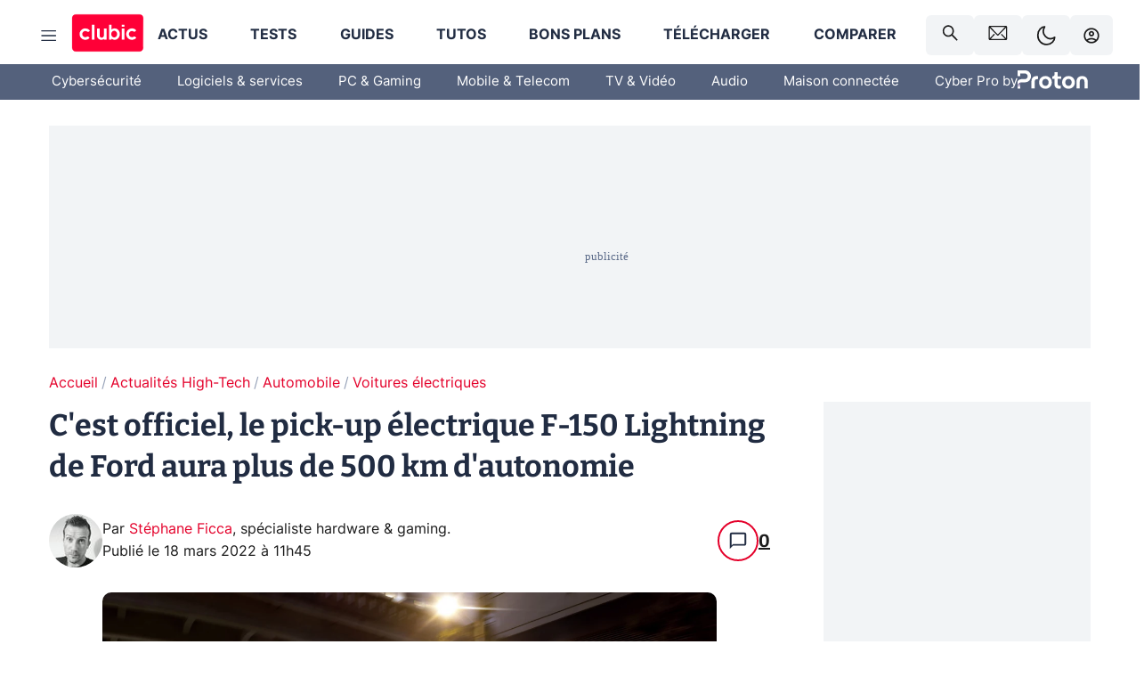

--- FILE ---
content_type: text/html; charset=utf-8
request_url: https://www.clubic.com/transport-electrique/actualite-414141-c-est-officiel-le-pick-up-electrique-f-150-lightning-de-ford-aura-plus-de-500-km-d-autonomie.html
body_size: 42569
content:
<!DOCTYPE html><html lang="fr" data-theme="light"><head><meta charSet="utf-8" data-next-head=""/><meta name="viewport" content="initial-scale=1.0, width=device-width" data-next-head=""/><script type="text/javascript" src="https://choices.consentframework.com/js/pa/22690/c/IKVR3/cmp" referrerPolicy="unsafe-url" async=""></script><script async="" type="text/javascript" src="https://cdn.sirdata.eu/youtube-iframe.js"></script><link rel="preload" href="https://securepubads.g.doubleclick.net/tag/js/gpt.js" as="script" type="text/javascript" data-next-head=""/><title data-next-head="">C&#x27;est officiel, le pick-up électrique F-150 Lightning de Ford aura plus de 500 km d&#x27;autonomie</title><meta name="description" content="C&#x27;est officiel, le nouveau Ford F-150 Lightning va permettre de dépasser les 500 km sur une seule et même charge." data-next-head=""/><meta name="robots" content="index, follow, max-snippet:-1, max-image-preview:large, max-video-preview:-1" data-next-head=""/><meta property="og:locale" content="fr_FR" data-next-head=""/><meta property="og:site_name" content="clubic.com" data-next-head=""/><meta property="og:title" content="C&#x27;est officiel, le pick-up électrique F-150 Lightning de Ford aura plus de 500 km d&#x27;autonomie" data-next-head=""/><meta property="og:description" content="C&#x27;est officiel, le nouveau Ford F-150 Lightning va permettre de dépasser les 500 km sur une seule et même charge." data-next-head=""/><meta property="og:url" content="https://www.clubic.com/transport-electrique/actualite-414141-c-est-officiel-le-pick-up-electrique-f-150-lightning-de-ford-aura-plus-de-500-km-d-autonomie.html" data-next-head=""/><meta property="og:image" content="https://pic.clubic.com/v1/images/1884876/raw" data-next-head=""/><meta property="og:type" content="article" data-next-head=""/><meta name="twitter:card" content="summary_large_image" data-next-head=""/><meta name="twitter:site" content="@clubic" data-next-head=""/><meta name="twitter:title" content="C&#x27;est officiel, le pick-up électrique F-150 Lightning de Ford aura plus de 500 km d&#x27;autonomie" data-next-head=""/><meta name="twitter:image" content="https://pic.clubic.com/v1/images/1884876/raw" data-next-head=""/><meta name="twitter:url" content="https://www.clubic.com/transport-electrique/actualite-414141-c-est-officiel-le-pick-up-electrique-f-150-lightning-de-ford-aura-plus-de-500-km-d-autonomie.html" data-next-head=""/><meta name="twitter:description" content="C&#x27;est officiel, le nouveau Ford F-150 Lightning va permettre de dépasser les 500 km sur une seule et même charge." data-next-head=""/><meta name="twitter:domain" content="clubic.com" data-next-head=""/><meta property="article:publisher" content="https://www.facebook.com/Clubic" data-next-head=""/><link rel="canonical" href="https://www.clubic.com/transport-electrique/actualite-414141-c-est-officiel-le-pick-up-electrique-f-150-lightning-de-ford-aura-plus-de-500-km-d-autonomie.html" data-next-head=""/><meta property="article:published_time" content="2022-03-18T11:45:00+01:00" data-next-head=""/><meta property="article:modified_time" content="2022-03-18T11:45:00+01:00" data-next-head=""/><meta property="mrf:tags" content="content-type:news;cat1:Actualités High-Tech;cat2:Automobile;cat3:Voitures électriques" data-next-head=""/><meta name="mobile-web-app-capable" content="yes"/><meta name="apple-mobile-web-app-capable" content="yes"/><meta name="apple-mobile-web-app-title" content="Clubic"/><meta name="application-name" content="Clubic"/><link rel="dns-prefetch" href="//pic.clubic.com"/><link rel="dns-prefetch" href="//api.clubic.com"/><link rel="dns-prefetch" href="//analytics.clubic.com"/><link rel="dns-prefetch" href="//cdn.consentframework.com"/><link rel="dns-prefetch" href="//cache.consentframework.com"/><link rel="dns-prefetch" href="//choices.consentframework.com"/><link rel="dns-prefetch" href="//scripts.opti-digital.com"/><link rel="dns-prefetch" href="//www.googletagmanager.com/"/><link rel="preload" href="/assets-react/fonts/inter-bold.woff2" as="font" type="font/woff2" crossorigin="anonymous"/><link rel="preload" href="/assets-react/fonts/inter-regular.woff2" as="font" type="font/woff2" crossorigin="anonymous"/><link rel="preload" href="/assets-react/fonts/bitter.woff2" as="font" type="font/woff2" crossorigin="anonymous"/><link rel="apple-touch-icon" sizes="180x180" href="/apple-touch-icon.png"/><link rel="icon" type="image/png" sizes="32x32" href="/favicon-32x32.png"/><link rel="icon" type="image/png" sizes="16x16" href="/favicon-16x16.png"/><link rel="manifest" href="/site.webmanifest"/><link rel="mask-icon" href="/safari-pinned-tab.svg" color="#fc0f3e"/><link rel="shortcut icon" href="/favicon.ico"/><meta name="msapplication-TileColor" content="#202b44"/><meta name="msapplication-config" content="/browserconfig.xml"/><meta name="theme-color" content="#232728"/><meta name="sentry-trace" content="e55006fcab68d46a22b1e6d9de31caaf-e00ef70d7b051b00-0"/><meta name="baggage" content="sentry-environment=prod,sentry-release=undefined,sentry-public_key=948a13215311a60e5cf48c9860c59be8,sentry-trace_id=e55006fcab68d46a22b1e6d9de31caaf,sentry-sampled=false,sentry-sample_rand=0.7300265163127515,sentry-sample_rate=0.02"/><script type="application/ld+json" data-type="microdata" data-next-head="">{"@context":"https://schema.org","@graph":[{"@type":"NewsArticle","@id":"https://www.clubic.com/transport-electrique/actualite-414141-c-est-officiel-le-pick-up-electrique-f-150-lightning-de-ford-aura-plus-de-500-km-d-autonomie.html#article","headline":"C'est officiel, le pick-up électrique F-150 Lightning de Ford aura plus de 500 km d'autonomie","description":"C'est officiel, le nouveau Ford F-150 Lightning va permettre de dépasser les 500 km sur une seule et même charge.","thumbnailUrl":"https://pic.clubic.com/v1/images/1884876/raw","datePublished":"2022-03-18T11:45:00+01:00","dateModified":"2022-03-18T11:45:00+01:00","inLanguage":"fr-FR","image":{"@id":"https://www.clubic.com/transport-electrique/actualite-414141-c-est-officiel-le-pick-up-electrique-f-150-lightning-de-ford-aura-plus-de-500-km-d-autonomie.html#primaryimage"},"author":{"@id":"https://www.clubic.com/transport-electrique/actualite-414141-c-est-officiel-le-pick-up-electrique-f-150-lightning-de-ford-aura-plus-de-500-km-d-autonomie.html#author"},"publisher":{"@id":"https://www.clubic.com/#organization"},"commentCount":16,"potentialAction":[{"@type":"CommentAction","name":"Comment","target":["https://www.clubic.com/transport-electrique/actualite-414141-c-est-officiel-le-pick-up-electrique-f-150-lightning-de-ford-aura-plus-de-500-km-d-autonomie.html#comments"]}],"speakable":{"@type":"SpeakableSpecification","xpath":["/html/head/title","/html/head/meta[@name='description']/@content"]},"mainEntityOfPage":{"@id":"https://www.clubic.com/transport-electrique/actualite-414141-c-est-officiel-le-pick-up-electrique-f-150-lightning-de-ford-aura-plus-de-500-km-d-autonomie.html"},"isPartOf":{"@id":"https://www.clubic.com/transport-electrique/actualite-414141-c-est-officiel-le-pick-up-electrique-f-150-lightning-de-ford-aura-plus-de-500-km-d-autonomie.html"}},{"@type":"WebPage","@id":"https://www.clubic.com/transport-electrique/actualite-414141-c-est-officiel-le-pick-up-electrique-f-150-lightning-de-ford-aura-plus-de-500-km-d-autonomie.html","url":"https://www.clubic.com/transport-electrique/actualite-414141-c-est-officiel-le-pick-up-electrique-f-150-lightning-de-ford-aura-plus-de-500-km-d-autonomie.html","name":"C'est officiel, le pick-up électrique F-150 Lightning de Ford aura plus de 500 km d'autonomie","description":"C'est officiel, le nouveau Ford F-150 Lightning va permettre de dépasser les 500 km sur une seule et même charge.","thumbnailUrl":"https://pic.clubic.com/v1/images/1884876/raw","datePublished":"2022-03-18T11:45:00+01:00","dateModified":"2022-03-18T11:45:00+01:00","inLanguage":"fr-FR","isPartOf":{"@id":"https://www.clubic.com/#website"},"potentialAction":[{"@type":"ReadAction","target":["https://www.clubic.com/transport-electrique/actualite-414141-c-est-officiel-le-pick-up-electrique-f-150-lightning-de-ford-aura-plus-de-500-km-d-autonomie.html"]}],"breadcrumb":{"@id":"https://www.clubic.com/transport-electrique/actualite-414141-c-est-officiel-le-pick-up-electrique-f-150-lightning-de-ford-aura-plus-de-500-km-d-autonomie.html#breadcrumb"},"primaryImageOfPage":{"@id":"https://www.clubic.com/transport-electrique/actualite-414141-c-est-officiel-le-pick-up-electrique-f-150-lightning-de-ford-aura-plus-de-500-km-d-autonomie.html#primaryimage"},"image":{"@id":"https://www.clubic.com/transport-electrique/actualite-414141-c-est-officiel-le-pick-up-electrique-f-150-lightning-de-ford-aura-plus-de-500-km-d-autonomie.html#primaryimage"}},{"@type":"ImageObject","inLanguage":"fr-FR","url":"https://pic.clubic.com/v1/images/1884876/raw","contentUrl":"https://pic.clubic.com/v1/images/1884876/raw","caption":"Ford","height":"781","width":"1390","@id":"https://www.clubic.com/transport-electrique/actualite-414141-c-est-officiel-le-pick-up-electrique-f-150-lightning-de-ford-aura-plus-de-500-km-d-autonomie.html#primaryimage"},{"@type":"BreadcrumbList","@id":"https://www.clubic.com/transport-electrique/actualite-414141-c-est-officiel-le-pick-up-electrique-f-150-lightning-de-ford-aura-plus-de-500-km-d-autonomie.html#breadcrumb","itemListElement":[{"@type":"ListItem","position":1,"name":"Accueil","item":"https://www.clubic.com/"},{"@type":"ListItem","position":2,"name":"Actualités High-Tech","item":"https://www.clubic.com/actualites-informatique/"},{"@type":"ListItem","position":3,"name":"Automobile","item":"https://www.clubic.com/mag/transports/"},{"@type":"ListItem","position":4,"name":"Voitures électriques","item":"https://www.clubic.com/transport-electrique/"}]},{"@type":"Organization","@id":"https://www.clubic.com/#organization","name":"Clubic.com","url":"https://www.clubic.com","logo":{"@type":"ImageObject","@id":"https://www.clubic.com/#/schema/logo/image/","inLanguage":"fr-FR","url":"https://pic.clubic.com/v1/images/2288871/raw","width":"1600","height":"900","caption":"Clubic"},"sameAs":["https://www.facebook.com/Clubic","https://x.com/clubic","https://www.youtube.com/user/Clubic","https://fr.linkedin.com/company/clubic","https://fr.wikipedia.org/wiki/Clubic","https://www.tiktok.com/@clubic_","https://www.whatsapp.com/channel/0029VaFN2Nm3bbV7Nzel1P2B","https://www.instagram.com/clubic_off/","https://x.com/ClubicBonsPlans","https://bsky.app/profile/did:plc:hxwo5olhdgcx7bbzu2lewpgo","https://www.threads.com/@clubic_off"]},{"@type":"WebSite","@id":"https://www.clubic.com/#website","url":"https://www.clubic.com/","name":"Clubic.com","inLanguage":"fr-FR","publisher":{"@id":"https://www.clubic.com/#organization"},"potentialAction":{"@type":"SearchAction","target":{"@type":"EntryPoint","urlTemplate":"https://www.clubic.com/search?q={search_term_string}"},"query-input":"required name=search_term_string"}},{"@type":"Person","@id":"https://www.clubic.com/transport-electrique/actualite-414141-c-est-officiel-le-pick-up-electrique-f-150-lightning-de-ford-aura-plus-de-500-km-d-autonomie.html#author","name":"Stéphane Ficca","image":{"@type":"ImageObject","inLanguage":"fr-FR","url":"https://pic.clubic.com/v1/images/1938060/raw","contentUrl":"https://pic.clubic.com/v1/images/1938060/raw","caption":"Stephane Ficca","height":"1164","width":"1159","@id":"https://www.clubic.com/#/schema/person/image/"},"url":"https://www.clubic.com/auteur/1818-stephane-ficca.html","sameAs":["https://www.twitter.com/StephaneFicca","https://www.linkedin.com/in/stephane-ficca-428674119/"]}]}</script><link rel="preload" imageSrcSet="//pic.clubic.com/v1/images/1938060/raw?fit=smartCrop&amp;width=50&amp;height=50&amp;hash=ba3e795f12fcc7f417155e47ed3592db2053dafc 1x, //pic.clubic.com/v1/images/1938060/raw?fit=smartCrop&amp;width=100&amp;height=100&amp;hash=7aeaf5879151b98c963407940fa699bc9fd73568 2x" type="image/webp" as="image" media="(max-width: 1024px)" data-next-head=""/><link rel="preload" imageSrcSet="//pic.clubic.com/v1/images/1938060/raw?fit=smartCrop&amp;width=60&amp;height=60&amp;hash=8fba6edbd167e8876398972065d991ed19d73b53 1x, //pic.clubic.com/v1/images/1938060/raw?fit=smartCrop&amp;width=120&amp;height=120&amp;hash=dc0a3f34b2d056c17b9b805d5338686f0059ac32 2x" type="image/webp" as="image" media="(min-width: 1025px)" data-next-head=""/><link rel="preload" imageSrcSet="//pic.clubic.com/f76f58dc1884876/768x432/smart/ford-f-150-lightning.webp 2x, //pic.clubic.com/0c203ec41884876/1152x648/smart/ford-f-150-lightning.webp 3x" type="image/webp" as="image" media="(max-width: 768px)" data-next-head=""/><link rel="preload" imageSrcSet="//pic.clubic.com/3fba3d081884876/1024x576/smart/ford-f-150-lightning.webp 1x, //pic.clubic.com/5cf2db0d1884876/1390x782/smart/ford-f-150-lightning.webp 2x" type="image/webp" as="image" media="(min-width: 769px) and (max-width: 1024px)" data-next-head=""/><link rel="preload" imageSrcSet="//pic.clubic.com/a362032b1884876/1200x675/smart/ford-f-150-lightning.webp 1x, //pic.clubic.com/5cf2db0d1884876/1390x782/smart/ford-f-150-lightning.webp 2x" type="image/webp" as="image" media="(min-width: 1025px)" data-next-head=""/><link rel="preload" imageSrcSet="//pic.clubic.com/v1/images/1938060/raw?fit=smartCrop&amp;width=60&amp;height=60&amp;hash=8fba6edbd167e8876398972065d991ed19d73b53 1x, //pic.clubic.com/v1/images/1938060/raw?fit=smartCrop&amp;width=120&amp;height=120&amp;hash=dc0a3f34b2d056c17b9b805d5338686f0059ac32 2x" type="image/webp" as="image" data-next-head=""/><script type="text/javascript" async="" data-react-no-hydrate="true" data-next-head="">
            var currentThemeAd = window.localStorage.getItem('preferMode') ?? (window?.matchMedia('(prefers-color-scheme: dark)').matches ? 'dark' : 'light');
            var adConfig = '{"adUnit":"/21718639124/clubic.com/contenu-actu-rjs","pageTargeting":{"kw":["news","electric-car","automotive","ford","Actualités High-Tech","section3031","Automobile","section2176","Voitures électriques","section2425"],"env":"prod","mode":"dark","issafe":1}}';
            var updatedJsonString = adConfig.replace(/"mode":"[^"]+"/, `"mode":"${currentThemeAd}"`);
            var optidigitalQueue = optidigitalQueue || {};
            optidigitalQueue.cmd = optidigitalQueue.cmd || [];
            var i='optidigital-ad-init';
            if (!document.getElementById(i)) {
              var opti=document.createElement('script');
              opti.id=i;
              opti.type='module';
              opti.setAttribute("data-config",updatedJsonString);
              opti.src='//scripts.opti-digital.com/modules/?site=clubicv3';
              var node=document.getElementsByTagName('head')[0];
              node.parentNode.insertBefore(opti, node);
            } 
          </script><script defer="" type="text/javascript" data-next-head="">
             !function(){"use strict";function e(e){var t=!(arguments.length>1&&void 0!==arguments[1])||arguments[1],c=document.createElement("script");c.src=e,t?c.type="module":(c.async=!0,c.type="text/javascript",c.setAttribute("nomodule",""));var n=document.getElementsByTagName("script")[0];n.parentNode.insertBefore(c,n)}!function(t,c){!function(t,c,n){var a,o,r;n.accountId=c,null!==(a=t.marfeel)&&void 0!==a||(t.marfeel={}),null!==(o=(r=t.marfeel).cmd)&&void 0!==o||(r.cmd=[]),t.marfeel.config=n;var i="https://sdk.mrf.io/statics";e("".concat(i,"/marfeel-sdk.js?id=").concat(c),!0),e("".concat(i,"/marfeel-sdk.es5.js?id=").concat(c),!1)}(t,c,arguments.length>2&&void 0!==arguments[2]?arguments[2]:{})}(window,3521,{} /*config*/)}();
            </script><script>window.nextEnv = {"NEXT_PUBLIC_APP_ENV_COMPLET":"prod","NEXT_PUBLIC_VERSION":"undefined","NEXT_PUBLIC_BASE_URL":"undefined","NEXT_PUBLIC_ENV":"undefined","NEXT_PUBLIC_HOST":"www.clubic.com"};</script><script>
   globalThis.constantContext = {};
   const alsContext = {reqId:''};
    globalThis.alsContext = {
      getContext: (key) => {
        return alsContext[key];
      },
      setContext: (key, value) => {
        alsContext[key] = value;
      },
    }
  </script><script id="cmp-stub" type="text/javascript">!function(){var t=function(){function t(e,r=0){try{var a=p.document,n=!!p.frames[e];if(!n)if(a.body){var c=a.createElement("iframe");c.style.cssText="display:none",c.name=e,a.body.appendChild(c)}else 2e3>r&&setTimeout(function(){t(e,r+1)},5);return!n}catch(t){return!1}}function e(t){var e,r=p;try{for(;r&&r!==p.top;){if(r.frames[t]){e=r;break}if(!r.parent||r.parent===r)break;r=r.parent}}catch(t){}return e}function r(){try{const o=this&&this.sourceAPI||"__sdcmpapi";for(var t=p.gdprApplies,e=(p.ABconsentCMP||{}).consentModeFromTcf||!1,r=arguments.length,a=Array(r),n=0;r>n;n++)a[n]=arguments[n];if(!a.length)return"__tcfapi"===o?c:i;if("setGdprApplies"===a[0])a.length>3&&2===Number(a[1])&&"boolean"==typeof a[3]&&(p.gdprApplies=t=a[3],"function"==typeof a[2]&&a[2]({gdprApplies:t},!0));else if("ping"===a[0]){if("function"==typeof a[2]){const r={gdprApplies:t,cmpLoaded:!1,cmpStatus:"stub",apiVersion:"2.0"};e&&(r.enableAdvertiserConsentMode=!0),a[2](r,!0)}}else("__tcfapi"===o?c:i).push(a)}catch(t){}}var a="__tcfapiLocator",n="__sdcmpapiLocator",c=[],i=[],p=window,o=e(a),s=e(n);try{o||t(a),s||t(n),p.__tcfapi||(p.__tcfapi=function(){return r.apply({sourceAPI:"__tcfapi"},arguments)}),p.__sdcmpapi||(p.__sdcmpapi=function(){return r.apply({sourceAPI:"__sdcmpapi"},arguments)}),p.addEventListener("message",function(t){try{var e=t&&t.data;if(!e)return;var r={};if("string"==typeof e)try{r=JSON.parse(e)}catch(t){return}else{if("object"!=typeof e||e.constructor!==Object)return;r=e}var a=r&&(r.__tcfapiCall||r.__sdcmpapiCall);if(!a)return;try{var n=r.__tcfapiCall?window.__tcfapi:window.__sdcmpapi,c=r.__tcfapiCall?"__tcfapiReturn":"__sdcmpapiReturn";n(a.command,a.version,function(r,n){var i={};i[c]={returnValue:r,success:n,callId:a.callId};const p="null"===t.origin?"*":t.origin;t.source.postMessage("string"==typeof e?JSON.stringify(i):i,p)},a.parameter)}catch(t){}}catch(t){}},!1)}catch(t){}};try{t(),void 0!==module&&"object"==typeof module&&"object"==typeof module.exports&&(module.exports=t)}catch(t){}}();(function () {
window.ABconsentCMP = window.ABconsentCMP || {};window.ABconsentCMP.enableConsentMode = window.ABconsentCMP.enableConsentMode ? true : (window.ABconsentCMP.enableConsentMode === undefined) && true;window.ABconsentCMP = window.ABconsentCMP || {};var ABconsentCMP = window.ABconsentCMP;ABconsentCMP.loaded = ABconsentCMP.loaded || {};ABconsentCMP.runOnce = ABconsentCMP.runOnce || function (flagName, fn) {if (ABconsentCMP.loaded[flagName]) return;ABconsentCMP.loaded[flagName] = true;try {if (typeof fn === "function") {fn(ABconsentCMP);}} catch (e) {}};ABconsentCMP.runOnce("consentModeGtm", function (ABconsentCMP) {if (!ABconsentCMP.enableConsentMode) return;try {var gtmDataLayerName = ABconsentCMP.gtmDataLayerName || "dataLayer";var consentModeFromTcf = ABconsentCMP.consentModeFromTcf === true;window[gtmDataLayerName] = window[gtmDataLayerName] || [];function gtag() {window[gtmDataLayerName].push(arguments);}gtag('set', 'developer_id.dOWE1OT', true);var gtmDefaultValues = {analytics_storage:  'denied',functionality_storage:  'denied',security_storage:   'denied',personalization_storage:'denied',wait_for_update:1000};if (!consentModeFromTcf) {gtmDefaultValues['ad_storage'] = 'denied';gtmDefaultValues['ad_user_data'] = 'denied';gtmDefaultValues['ad_personalization'] = 'denied';}gtag('consent', 'default', gtmDefaultValues);} catch (e) {}});ABconsentCMP.runOnce("consentModeAdsense", function () {try {(window.adsbygoogle = window.adsbygoogle || []).pauseAdRequests = 1;} catch (e) {}});ABconsentCMP.runOnce("tcfUetq", function () {try {window.uetq = window.uetq || [];window.uetq.push('config', 'tcf', {enabled: true});} catch (e) {}});})();</script><script async="" type="text/javascript">
                  let currentTheme =  window.localStorage.getItem('preferMode');  
                  if(!currentTheme) {
                    currentTheme =  window?.matchMedia('(prefers-color-scheme: dark)').matches ? 'dark' : 'light';
                    window.localStorage.setItem('preferMode', currentTheme);
                  }
                  document.documentElement.setAttribute('data-theme', currentTheme);
                 </script><script async="" type="text/javascript"> var _paq = window._paq = window._paq || [];
                /* tracker methods like "setCustomDimension" should be called before "trackPageView" */
                _paq.push(['trackPageView']);
                _paq.push(['enableLinkTracking']);
                (function() {
                var u="https://analytics.clubic.com/";
                _paq.push(['setTrackerUrl', u+'matomo.php']);
                _paq.push(['setSiteId', '1']);
                var d=document, g=d.createElement('script'), s=d.getElementsByTagName('script')[0];
                g.type='text/javascript'; g.async=true; g.src=u+'matomo.js'; s.parentNode.insertBefore(g,s);
              })();</script><noscript><p><img src="https://analytics.clubic.com/matomo.php?idsite=1&amp;amp;rec=1" alt=""/></p></noscript><noscript data-n-css=""></noscript><script defer="" noModule="" src="/_next/static/chunks/polyfills-42372ed130431b0a.js"></script><script defer="" src="/_next/static/chunks/5271.ea55f5afeee2f810.js"></script><script defer="" src="/_next/static/chunks/2888.ed2bd38c480029a6.js"></script><script defer="" src="/_next/static/chunks/5470.7b14a21c0891bb1e.js"></script><script defer="" src="/_next/static/chunks/6293.adcc0b7f20eb33a0.js"></script><script defer="" src="/_next/static/chunks/7466.c7027645672d852d.js"></script><script defer="" src="/_next/static/chunks/9665.3e2cd57a7818e6d1.js"></script><script defer="" src="/_next/static/chunks/5542.0bea5918111607f7.js"></script><script defer="" src="/_next/static/chunks/9118.842642fdeef9971d.js"></script><script defer="" src="/_next/static/chunks/7371.542507ed46063fd4.js"></script><script defer="" src="/_next/static/chunks/6466.e1b21354779e3489.js"></script><script defer="" src="/_next/static/chunks/6737.0734bca437f03243.js"></script><script defer="" src="/_next/static/chunks/8342.7aa7d1f83cf0ccc2.js"></script><script defer="" src="/_next/static/chunks/5297.5f162fe2dbfebb0e.js"></script><script defer="" src="/_next/static/chunks/3606.5bac6135bcf409cf.js"></script><script defer="" src="/_next/static/chunks/article-processor.f1a899caa23a86b6.js"></script><script defer="" src="/_next/static/chunks/1224.55ff91ae508cf960.js"></script><script defer="" src="/_next/static/chunks/9670.fe3cb0b996051acf.js"></script><script defer="" src="/_next/static/chunks/6267.c1aac0ab511a8ca8.js"></script><script defer="" src="/_next/static/chunks/6220.0e8718ff4729ad0a.js"></script><script defer="" src="/_next/static/chunks/7189.a9ad83371ea83f2a.js"></script><script src="/_next/static/chunks/runtime-1f9cdc828b24d3e7.js" defer=""></script><script src="/_next/static/chunks/next-7881bbb16d3d5c4e.js" defer=""></script><script src="/_next/static/chunks/reactjs-19.2.3.js" defer=""></script><script src="/_next/static/chunks/reactjs-dom-19.2.3.js" defer=""></script><script src="/_next/static/chunks/main-ec190852b12d8f40.js" defer=""></script><script src="/_next/static/chunks/styled-6.1.19.js" defer=""></script><script src="/_next/static/chunks/apollo-3.13.9.js" defer=""></script><script src="/_next/static/chunks/api-sdk-655a53efad5e1ff5.js" defer=""></script><script src="/_next/static/chunks/8569-877b1f4c4eb5592c.js" defer=""></script><script src="/_next/static/chunks/pages/_app-7e4da049c8b86de1.js" defer=""></script><script src="/_next/static/chunks/pages/%5B...slug%5D-e9dd941806079fbe.js" defer=""></script><script src="/_next/static/GFLcKiS46eHtG8J9QXtPM/_buildManifest.js" defer=""></script><script src="/_next/static/GFLcKiS46eHtG8J9QXtPM/_ssgManifest.js" defer=""></script><style data-styled="" data-styled-version="6.1.19">.ad-container{background-color:var(--color-alt-5);display:flex;flex-direction:column;justify-content:flex-start;position:relative;min-height:200px;overflow:hidden;grid-column:2/3;}/*!sc*/
@media (min-width:1024px){.ad-container{grid-column:1/10;}}/*!sc*/
.ad-container p{font-size:14px;color:rgba(var(--theme-color-foreground), 0.15);margin:8px 0;}/*!sc*/
.ad-container .ad-content{flex-grow:1;z-index:1;display:flex;justify-content:center;margin:0;max-width:100vw;overflow:hidden;}/*!sc*/
.ad-container .ad-content[data-slot="Billboard_2"],.ad-container .ad-content[data-slot="Mobile_Pos1"],.ad-container .ad-content[data-slot="Mobile_Pos2"],.ad-container .ad-content[data-slot="Mobile_Pos3"]{min-height:250px;}/*!sc*/
.ad-container .ad-content[data-slot="Billboard_1"]{height:250px;}/*!sc*/
.ad-container .ad-content[data-slot="Rectangle_1"]{height:100px;}/*!sc*/
.ad-container .ad-content[data-slot="HalfpageAd_1"],.ad-container .ad-content[data-slot="HalfpageAd_2"],.ad-container .ad-content[data-slot="HalfpageAd_3"]{min-height:600px;}/*!sc*/
.ad-container.no-background{background-color:transparent;border:none;overflow:visible;}/*!sc*/
.ad-container.no-background p{display:none;}/*!sc*/
.ad-container.no-background .ad-content{margin-bottom:0;}/*!sc*/
.ad-container.megaban{margin:var(--spacer-s) 0;}/*!sc*/
.ad-container.position-sticky{position:sticky;top:85px;}/*!sc*/
.ad-container.mobile-only{display:flex;}/*!sc*/
@media (min-width:1024px){.ad-container.mobile-only{display:none;}}/*!sc*/
.ad-container.desktop-only{display:none;}/*!sc*/
@media (min-width:1024px){.ad-container.desktop-only{display:flex;}}/*!sc*/
#GenecyDFPAdWallpaperCont~* .ad-container.megaban{display:none;}/*!sc*/
data-styled.g1[id="sc-global-eVrTht1"]{content:"sc-global-eVrTht1,"}/*!sc*/
html{-ms-text-size-adjust:100%;-webkit-text-size-adjust:100%;}/*!sc*/
body{margin:0;}/*!sc*/
article,aside,details,figcaption,figure,footer,header,hgroup,main,menu,nav,section,summary{display:block;}/*!sc*/
audio,canvas,progress,video{display:inline-block;vertical-align:baseline;}/*!sc*/
audio:not([controls]){display:none;height:0;}/*!sc*/
[hidden],template{display:none;}/*!sc*/
a,button{background-color:transparent;border-width:0;}/*!sc*/
a:active,a:hover{outline:0;}/*!sc*/
abbr[title]{border-bottom:1px dotted;}/*!sc*/
b,strong{font-weight:bold;}/*!sc*/
dfn{font-style:italic;}/*!sc*/
h1{font-size:2em;margin:0.67em 0;}/*!sc*/
mark{background:#ff0;color:black;}/*!sc*/
small{font-size:80%;}/*!sc*/
sub,sup{font-size:75%;line-height:0;position:relative;vertical-align:baseline;}/*!sc*/
sup{top:-0.5em;}/*!sc*/
sub{bottom:-0.25em;}/*!sc*/
img{border:0;}/*!sc*/
svg:not(:root){overflow:hidden;}/*!sc*/
figure{margin:1em 40px;}/*!sc*/
hr{-moz-box-sizing:content-box;box-sizing:content-box;height:0;}/*!sc*/
pre{overflow:auto;}/*!sc*/
code,kbd,pre,samp{font-family:monospace,serif;font-size:1em;}/*!sc*/
button,input,optgroup,select,textarea{color:inherit;font:inherit;margin:0;}/*!sc*/
button{overflow:visible;}/*!sc*/
button,select{text-transform:none;}/*!sc*/
button,html input[type='button'],input[type='reset'],input[type='submit']{-webkit-appearance:button;cursor:pointer;}/*!sc*/
button[disabled],html input[disabled]{cursor:default;}/*!sc*/
button::-moz-focus-inner,input::-moz-focus-inner{border:0;padding:0;}/*!sc*/
input{line-height:normal;}/*!sc*/
input[type='checkbox'],input[type='radio']{box-sizing:border-box;padding:0;}/*!sc*/
input[type='number']::-webkit-inner-spin-button,input[type='number']::-webkit-outer-spin-button{height:auto;}/*!sc*/
input[type='search']{-webkit-appearance:textfield;-moz-box-sizing:border-box;-webkit-box-sizing:border-box;box-sizing:border-box;}/*!sc*/
input[type='search']::-webkit-search-cancel-button,input[type='search']::-webkit-search-decoration{-webkit-appearance:none;}/*!sc*/
fieldset{border:1px solid #c0c0c0;margin:0 2px;padding:0.35em 0.625em 0.75em;}/*!sc*/
legend{border:0;padding:0;}/*!sc*/
textarea{overflow:auto;}/*!sc*/
optgroup{font-weight:bold;}/*!sc*/
table{border-collapse:collapse;border-spacing:0;}/*!sc*/
td,th{padding:0;}/*!sc*/
.sd-cmp-2dyYO{top:40px!important;left:unset!important;right:unset!important;padding:unset!important;padding-top:5px!important;}/*!sc*/
.sd-cmp-1bquj .sd-cmp-2jmDj{padding:unset;}/*!sc*/
.sd-cmp-1IdBZ{padding-top:10px!important;}/*!sc*/
.sd-cmp-2jmDj{color:grey!important;}/*!sc*/
data-styled.g2[id="sc-global-hDeBjt1"]{content:"sc-global-hDeBjt1,"}/*!sc*/
*{box-sizing:border-box;padding:0;margin:0;}/*!sc*/
*::after,*::before{box-sizing:border-box;}/*!sc*/
html,body{width:100%;height:100%;}/*!sc*/
img{vertical-align:middle;}/*!sc*/
data-styled.g3[id="sc-global-igtmDC1"]{content:"sc-global-igtmDC1,"}/*!sc*/
:root{--spacer-xxs:4px;--spacer-xs:7px;--spacer-s:15px;--spacer-s-fluid:clamp(0.625rem, 0.536rem + 0.446vw, 0.938rem);--spacer:30px;--spacer-to-xs:clamp(0.438rem, 0.027rem + 2.054vw, 1.875rem);--spacer-fluid:clamp(0.938rem, 0.67rem + 1.339vw, 1.875rem);--spacer-m:45px;--spacer-m-to-xs:clamp(0.438rem, -0.241rem + 3.393vw, 2.813rem);--spacer-m-to-s:clamp(0.938rem, 0.402rem + 2.679vw, 2.813rem);--spacer-m-fluid:clamp(1.875rem, 1.607rem + 1.339vw, 2.813rem);--spacer-l:60px;--spacer-l-to-xs:clamp(0.438rem, -0.509rem + 4.732vw, 3.75rem);--spacer-l-to-s:clamp(0.938rem, 0.134rem + 4.018vw, 3.75rem);--spacer-l-to-default:clamp(1.875rem, 1.339rem + 2.679vw, 3.75rem);--spacer-l-fluid:clamp(2.813rem, 2.545rem + 1.339vw, 3.75rem);--spacer-xl:90px;--spacer-xl-to-xs:clamp(0.438rem, -1.045rem + 7.411vw, 5.625rem);--spacer-xl-to-s:clamp(0.938rem, -0.402rem + 6.696vw, 5.625rem);--spacer-xl-to-default:clamp(1.875rem, 0.804rem + 5.357vw, 5.625rem);--spacer-xl-to-m:clamp(2.813rem, 2.009rem + 4.018vw, 5.625rem);--spacer-xl-fluid:clamp(3.75rem, 3.214rem + 2.679vw, 5.625rem);--spacer-em:1em;--theme-typography-default-font:'Inter UI',Arial,sans-serif;--theme-typography-primary-font:'Bitter',serif;--theme-palette-black:#232728;--theme-palette-black-alt:#212C42;--theme-palette-dark-black:#1b1b1b;--theme-palette-black-medium:#5d6c8a;--theme-palette-white:#FFFFFF;--theme-palette-dark-white:#f2f4f6;--theme-palette-dark-white2:#E5E8EE;--theme-palette-grey:#777777;--theme-palette-dark-grey:#54617C;--theme-palette-red:#E4002A;--theme-palette-red-clubic:#ff0037;--theme-palette-red-medium:#FF5978;--theme-palette-dark-red:#AF0524;--theme-palette-blue:#3F547E;--theme-palette-blue-medium:#99A4BA;--theme-palette-dark-blue:#37486D;--theme-palette-green:#009e76;--theme-palette-dark-green:#018262;--theme-palette-grey-blue:#526C8A;--theme-palette-dark-grey-blue:#3F547E;--theme-palette-light-grey-blue:#a4adbd;--theme-palette-golden:#C89E42;}/*!sc*/
:root[data-theme='light']{--theme-color-background:#FFFFFF;--theme-color-foreground:#212C42;--theme-color-foreground-rgb:33,44,66;--theme-color-medium:#99A4BA;--theme-color-primary:#E4002A;--theme-color-primary-contrast:#FFFFFF;--theme-color-title:#212C42;--theme-background-contrast-background-color:#f2f4f6;--theme-background-contrast-link-color:inherit;--theme-background-contrast-text-color:#212C42;--theme-background-flashy-background-color:#E4002A;--theme-background-flashy-link-color:#FFFFFF;--theme-background-flashy-text-color:#FFFFFF;--theme-background-navy-background-color:#3F547E;--theme-background-navy-link-color:#FFFFFF;--theme-background-navy-text-color:#FFFFFF;--theme-background-light-background-color:#777777;--theme-background-light-text-color:#212C42;--theme-background-light-link-color:#E4002A;--theme-background-transparent-background-color:transparent;--theme-background-transparent-text-color:inherit;--theme-background-transparent-link-color:inherit;--background-color-sub:#EDF0F4;--text-color:var(--theme-palette-dark-black);--text-color-reverse:var(--theme-palette-white);--text-color-alt:var(--theme-palette-blue);--title-foreground:var(--theme-palette-black-alt);--title-foreground-alt:var(--theme-palette-black-medium);--link-color:var(--theme-palette-red);--background-color-alt:var(--theme-palette-black-alt);--card-border:var(--theme-palette-light-grey-blue);--color-box-shadow:rgba(0 ,0 ,0 ,0.1);--color-alt-blue:var(--theme-palette-blue-medium);--color-alt-grey-blue:var(--theme-palette-grey-blue);--color-alt-dark:var(--theme-palette-dark-white2);--color-form-border:#cccccc;--color-alt-1:var(--theme-palette-grey);--color-alt-2:var(--theme-palette-dark-white);--color-alt-3:var(--theme-palette-dark-white);--color-alt-4:none;--color-alt-4-reverse:var(--theme-palette-dark-white);--color-alt-5:var(--theme-palette-dark-white);--color-alt-6:var(--theme-palette-dark-grey-blue);--color-alt-7:var(--theme-palette-dark-grey);--color-alt-8:var(--theme-palette-white);--color-alt-9:var(--theme-palette-dark-white);--color-grey-trans:rgba(0, 0, 0, 0.8);}/*!sc*/
:root[data-theme='dark']{--theme-color-background:#232728;--theme-color-foreground:#FFFFFF;--theme-color-foreground-rgb:0,0,0;--theme-color-medium:#FFFFFF;--theme-color-primary:#FF5978;--theme-color-primary-contrast:#FFFFFF;--theme-color-title:#FFFFFF;--theme-background-contrast-background-color:#1b1b1b;--theme-background-contrast-link-color:inherit;--theme-background-contrast-text-color:#FFFFFF;--theme-background-flashy-background-color:#FF5978;--theme-background-flashy-link-color:#FFFFFF;--theme-background-flashy-text-color:#FFFFFF;--theme-background-navy-background-color:#3F547E;--theme-background-navy-link-color:#FFFFFF;--theme-background-navy-text-color:#FFFFFF;--theme-background-light-background-color:#777777;--theme-background-light-text-color:#212C42;--theme-background-light-link-color:#FF5978;--theme-background-transparent-background-color:transparent;--theme-background-transparent-text-color:inherit;--theme-background-transparent-link-color:inherit;--background-color-sub:var(--theme-palette-dark-black);--text-color:var(--theme-palette-white);--text-color-reverse:var(--theme-palette-dark-black);--text-color-alt:var(--theme-palette-white);--title-foreground:var(--theme-palette-white);--title-foreground-alt:var(--theme-palette-white);--link-color:var(--theme-palette-red-medium);--background-color-alt:var(--theme-palette-black);--card-border:var(--theme-palette-grey);--color-box-shadow:rgba(0 ,0 ,0 ,0.3);--color-alt-blue:var(--theme-palette-blue);--color-form-border:#555555;--color-alt-grey-blue:var(--theme-palette-light-grey-blue);--color-alt-dark:black;--color-alt-1:var(--theme-palette-white);--color-alt-2:var(--theme-palette-black-alt);--color-alt-3:var(--theme-palette-white);--color-alt-4:var(--theme-palette-dark-black);--color-alt-4-reverse:none;--color-alt-5:var(--theme-palette-dark-black);--color-alt-6:var(--theme-palette-white);--color-alt-7:var(--theme-palette-dark-white);--color-alt-8:var(--theme-palette-red-medium);--color-alt-9:var(--theme-palette-dark-grey);--color-grey-trans:rgba(255, 255, 255, 0.8);}/*!sc*/
html{color:var(--text-color);background-color:var(--theme-color-background);transition:background-color 0.5s;-webkit-font-smoothing:antialiased;-moz-osx-font-smoothing:grayscale;}/*!sc*/
body{line-height:1.2;-moz-osx-font-smoothing:grayscale;-ms-overflow-style:-ms-autohiding-scrollbar;font-family:var(--theme-typography-default-font);overflow-x:hidden;}/*!sc*/
article aside{display:none;}/*!sc*/
html.no-event,html.no-event body{overflow:hidden;}/*!sc*/
a{color:inherit;}/*!sc*/
a.un-styled-linked{text-decoration:none;}/*!sc*/
a.mod-primary{color:var(--link-color);}/*!sc*/
a.simple{color:var(--link-color);font-weight:bold;}/*!sc*/
blockquote{position:relative;font-style:italic;padding:var(--spacer-s) var(--spacer-s);border-left:4px solid var(--color-alt-grey-blue);border-radius:8px;}/*!sc*/
@media (prefers-reduced-motion: reduce){*,*:hover,*:focus,*::before,*:hover::before,*:focus::before,*::after,*:hover::after,*:focus::after{animation:none;transition:none;scroll-behavior:auto;}}/*!sc*/
data-styled.g4[id="sc-global-OHcVh1"]{content:"sc-global-OHcVh1,"}/*!sc*/
.hLrpSC{animation:drxLLP ease-in-out infinite alternate 600ms 200ms;width:min(90%,50px);height:min(90%,50px);background-color:var(--theme-color-background);color:var(--theme-color-foreground);}/*!sc*/
data-styled.g5[id="sc-1qs7exx-0"]{content:"hLrpSC,"}/*!sc*/
.hZWoGk{padding-top:calc((1 * 100% - 50px) / 2);padding-bottom:calc((1 * 100% - 50px) / 2);text-align:center;}/*!sc*/
@media (min-width:1024px){.hZWoGk{padding-top:calc((1 * 100% - 50px) / 2);padding-bottom:calc((1 * 100% - 50px) / 2);}}/*!sc*/
.hOwhjg{padding-top:calc((0.6944444444444444 * 100% - 50px) / 2);padding-bottom:calc((0.6944444444444444 * 100% - 50px) / 2);text-align:center;}/*!sc*/
@media (min-width:1024px){.hOwhjg{padding-top:calc((0.6944444444444444 * 100% - 50px) / 2);padding-bottom:calc((0.6944444444444444 * 100% - 50px) / 2);}}/*!sc*/
data-styled.g6[id="sc-1qs7exx-1"]{content:"hZWoGk,hOwhjg,"}/*!sc*/
.itNNZS{border-radius:6px;width:100%;color:transparent;height:100%;max-width:100%;vertical-align:middle;}/*!sc*/
@media (min-width:1024px){.itNNZS{border-radius:10px;}}/*!sc*/
.cJzzmV{border-radius:0;width:100%;color:transparent;height:100%;max-width:100%;vertical-align:middle;}/*!sc*/
@media (min-width:1024px){.cJzzmV{border-radius:0;}}/*!sc*/
data-styled.g7[id="sc-1qs7exx-2"]{content:"itNNZS,cJzzmV,"}/*!sc*/
.lcFsnL{position:relative;width:50px;height:50px;display:flex;align-items:center;justify-content:center;overflow:hidden;}/*!sc*/
@media (min-width:768px){.lcFsnL{width:50px;height:50px;}}/*!sc*/
@media (min-width:1024px){.lcFsnL{width:60px;height:60px;}}/*!sc*/
.lcFsnL.isEager{background-color:transparent;}/*!sc*/
.lcFsnL.isEager .sc-1qs7exx-2{width:100%!important;height:100%!important;animation:none!important;}/*!sc*/
.lcFsnL.loaded{background-color:transparent;}/*!sc*/
.lcFsnL.loaded .sc-1qs7exx-2{width:100%;height:100%;animation:hPcQcs ease-in-out 800ms;}/*!sc*/
.fdKRmH{position:relative;width:768px;height:432px;display:flex;align-items:center;justify-content:center;overflow:hidden;}/*!sc*/
@media (min-width:768px){.fdKRmH{width:1024px;height:576px;}}/*!sc*/
@media (min-width:1024px){.fdKRmH{width:1200px;height:675px;}}/*!sc*/
.fdKRmH.isEager{background-color:transparent;}/*!sc*/
.fdKRmH.isEager .sc-1qs7exx-2{width:100%!important;height:100%!important;animation:none!important;}/*!sc*/
.fdKRmH.loaded{background-color:transparent;}/*!sc*/
.fdKRmH.loaded .sc-1qs7exx-2{width:100%;height:100%;animation:hPcQcs ease-in-out 800ms;}/*!sc*/
.kGqFsX{position:relative;width:60px;height:60px;display:flex;align-items:center;justify-content:center;overflow:hidden;}/*!sc*/
@media (min-width:768px){.kGqFsX{width:60px;height:60px;}}/*!sc*/
@media (min-width:1024px){.kGqFsX{width:60px;height:60px;}}/*!sc*/
.kGqFsX.isEager{background-color:transparent;}/*!sc*/
.kGqFsX.isEager .sc-1qs7exx-2{width:100%!important;height:100%!important;animation:none!important;}/*!sc*/
.kGqFsX.loaded{background-color:transparent;}/*!sc*/
.kGqFsX.loaded .sc-1qs7exx-2{width:100%;height:100%;animation:hPcQcs ease-in-out 800ms;}/*!sc*/
.kZnkdn{position:relative;width:40px;height:40px;display:flex;align-items:center;justify-content:center;overflow:hidden;}/*!sc*/
@media (min-width:768px){.kZnkdn{width:40px;height:40px;}}/*!sc*/
@media (min-width:1024px){.kZnkdn{width:40px;height:40px;}}/*!sc*/
.kZnkdn.isEager{background-color:transparent;}/*!sc*/
.kZnkdn.isEager .sc-1qs7exx-2{width:100%!important;height:100%!important;animation:none!important;}/*!sc*/
.kZnkdn.loaded{background-color:transparent;}/*!sc*/
.kZnkdn.loaded .sc-1qs7exx-2{width:100%;height:100%;animation:hPcQcs ease-in-out 800ms;}/*!sc*/
.bxoYKz{position:relative;width:360px;height:250px;display:flex;align-items:center;justify-content:center;overflow:hidden;}/*!sc*/
@media (min-width:768px){.bxoYKz{width:360px;height:360px;}}/*!sc*/
@media (min-width:1024px){.bxoYKz{width:360px;height:250px;}}/*!sc*/
.bxoYKz.isEager{background-color:transparent;}/*!sc*/
.bxoYKz.isEager .sc-1qs7exx-2{width:100%!important;height:100%!important;animation:none!important;}/*!sc*/
.bxoYKz.loaded{background-color:transparent;}/*!sc*/
.bxoYKz.loaded .sc-1qs7exx-2{width:100%;height:100%;animation:hPcQcs ease-in-out 800ms;}/*!sc*/
data-styled.g8[id="sc-1qs7exx-3"]{content:"lcFsnL,fdKRmH,kGqFsX,kZnkdn,bxoYKz,"}/*!sc*/
.boJzlO{background:var(--color-alt-4);border:solid 1px #ddd;border-radius:6px;display:flex;flex-direction:column;gap:var(--spacer-s);padding:var(--spacer-m);}/*!sc*/
@media (max-width:1024px){.boJzlO{padding:var(--spacer-s);}}/*!sc*/
data-styled.g12[id="sc-179azgf-0"]{content:"boJzlO,"}/*!sc*/
.jnDEFG{color:var(--text-color);font-family:var(--theme-typography-primary-font);font-size:22px;margin:initial;padding:initial;font-weight:700;}/*!sc*/
@media (max-width:1024px){.jnDEFG{text-align:center;color:var(--text-color);}}/*!sc*/
data-styled.g13[id="sc-179azgf-1"]{content:"jnDEFG,"}/*!sc*/
.fCAkRr{align-items:center;border:solid 2px var(--text-color-alt);border-radius:6px;display:flex;font-size:16px;gap:7px;padding:8px 15px;}/*!sc*/
data-styled.g14[id="sc-179azgf-2"]{content:"fCAkRr,"}/*!sc*/
.hzoNYn{background:none;border:none;outline:none;}/*!sc*/
data-styled.g15[id="sc-179azgf-3"]{content:"hzoNYn,"}/*!sc*/
.hrbiuT{background:var(--theme-palette-blue);border-radius:6px;font-weight:bold;color:var(--theme-palette-white);text-decoration:none;gap:10px;line-height:1.62;transition:background-color 0.3s;margin:var(--spacer-s) 0;padding:var(--spacer-xs);}/*!sc*/
.hrbiuT:hover{background:var(--theme-palette-dark-blue);}/*!sc*/
@media (min-width:1024px){.hrbiuT{line-height:initial;font-size:18px;margin:0;padding:var(--spacer-s);}}/*!sc*/
data-styled.g16[id="sc-179azgf-4"]{content:"hrbiuT,"}/*!sc*/
.cjVCHv{font-size:18px;}/*!sc*/
@media (max-width:1024px){.cjVCHv{display:none;}}/*!sc*/
data-styled.g17[id="sc-179azgf-5"]{content:"cjVCHv,"}/*!sc*/
.bYemEc{display:flex;flex-direction:column;gap:var(--spacer-s);}/*!sc*/
@media (max-width:1024px){.bYemEc{flex-direction:column-reverse;}}/*!sc*/
data-styled.g18[id="sc-179azgf-6"]{content:"bYemEc,"}/*!sc*/
.kUcFmN{font-size:12px;}/*!sc*/
@media (max-width:1024px){.kUcFmN{text-align:center;}}/*!sc*/
data-styled.g19[id="sc-179azgf-7"]{content:"kUcFmN,"}/*!sc*/
.eWEjVN{font-size:12px;text-decoration:underline;}/*!sc*/
data-styled.g20[id="sc-179azgf-8"]{content:"eWEjVN,"}/*!sc*/
@font-face{font-family:'Inter UI';font-weight:400;font-style:normal;font-display:swap;src:url('/assets-react/fonts/inter-regular.woff2') format('woff2');}/*!sc*/
@font-face{font-family:'Inter UI';font-weight:700;font-style:normal;font-display:swap;src:url('/assets-react/fonts/inter-bold.woff2') format('woff2');}/*!sc*/
@font-face{font-family:'Bitter';font-weight:700;font-style:normal;font-display:swap;src:url('/assets-react/fonts/bitter.woff2') format('woff2');}/*!sc*/
@font-face{font-family:'Bitter';font-weight:900;font-style:normal;font-display:swap;src:url('/assets-react/fonts/bitter-bolder.woff2') format('woff2');}/*!sc*/
@font-face{font-family:'Material Symbols Outlined';font-style:normal;font-weight:400;font-display:swap;src:url('/assets-react/fonts/material-symbols-outlined.woff2') format('woff2');}/*!sc*/
data-styled.g47[id="sc-global-jTzXlp1"]{content:"sc-global-jTzXlp1,"}/*!sc*/
:root[data-theme='dark']{--sticker-award:url(/assets-react/stickers/v2/award-dark.svg);--sticker-best:url(/assets-react/stickers/v2/best-dark.svg);--sticker-like:url(/assets-react/stickers/v2/like-dark.svg);--sticker-tiny-best:url(/assets-react/stickers/v2/tiny-best-dark.svg);--sticker-tiny-award:url(/assets-react/stickers/v2/tiny-award-dark.svg);}/*!sc*/
:root[data-theme='light']{--sticker-award:url(/assets-react/stickers/v2/award-light.svg);--sticker-best:url(/assets-react/stickers/v2/best-light.svg);--sticker-like:url(/assets-react/stickers/v2/like-light.svg);--sticker-tiny-best:url(/assets-react/stickers/v2/tiny-best-light.svg);--sticker-tiny-award:url(/assets-react/stickers/v2/tiny-award-light.svg);}/*!sc*/
data-styled.g48[id="sc-global-bYEGaJ1"]{content:"sc-global-bYEGaJ1,"}/*!sc*/
:root[data-theme='dark']{--palms-2025:url(/assets-react/awards/2025/palms.png);--half-palm-2025:url(/assets-react/awards/2025/half_palm.png);--badge-awards-2025:url(/assets-react/awards/2025/badge-awards.png);--background-laser-desktop-2025:url(/assets-react/awards/2025/background_laser_desktop.png);--background-laser-mobile-2025:url(/assets-react/awards/2025/background_laser_mobile.png);--background-header-desktop-award-2025:url(/assets-react/awards/2025/background_header_desktop.png);--background-header-mobile-award-2025:url(/assets-react/awards/2025/background_header_mobile.png);}/*!sc*/
:root[data-theme='light']{--palms-2025:url(/assets-react/awards/2025/palms.png);--half-palm-2025:url(/assets-react/awards/2025/half_palm.png);--badge-awards-2025:url(/assets-react/awards/2025/badge-awards.png);--background-laser-desktop-2025:url(/assets-react/awards/2025/background_laser_desktop.png);--background-laser-mobile-2025:url(/assets-react/awards/2025/background_laser_mobile.png);--background-header-desktop-award-2025:url(/assets-react/awards/2025/background_header_desktop.png);--background-header-mobile-award-2025:url(/assets-react/awards/2025/background_header_mobile.png);}/*!sc*/
data-styled.g49[id="sc-global-gjMqEj1"]{content:"sc-global-gjMqEj1,"}/*!sc*/
:root[data-theme='dark']{--op-spe-boulanger:url(/assets-react/op-spe/boulanger.svg);--op-spe-avast:url(/assets-react/op-spe/avast.svg);--op-spe-proton:url(/assets-react/op-spe/proton_v2.svg);--op-spe-proton-purple:url(/assets-react/op-spe/proton-purple_v2.svg);}/*!sc*/
:root[data-theme='light']{--op-spe-boulanger:url(/assets-react/op-spe/boulanger.svg);--op-spe-proton:url(/assets-react/op-spe/proton_v2.svg);--op-spe-proton-purple:url(/assets-react/op-spe/proton-purple_v2.svg);--op-spe-avast:url(/assets-react/op-spe/avast.svg);}/*!sc*/
data-styled.g50[id="sc-global-iVjneH1"]{content:"sc-global-iVjneH1,"}/*!sc*/
:root[data-theme='dark']{--background-newsletter-header-proton:url(/assets-react/newsletter/newsletter_background.png);}/*!sc*/
:root[data-theme='light']{--background-newsletter-header-proton:url(/assets-react/newsletter/newsletter_background.png);}/*!sc*/
data-styled.g51[id="sc-global-jaLGzn1"]{content:"sc-global-jaLGzn1,"}/*!sc*/
.WgTEp{color:var(--theme-color-title);font-family:var(--theme-typography-primary-font);font-size:24px;font-weight:700;line-height:1.38;margin:0 0 15px;grid-column:2/3;}/*!sc*/
.WgTEp.mod-no-margin{margin:0;}/*!sc*/
.WgTEp.mod-extra-margin{margin:0 0 var(--spacer-fluid);}/*!sc*/
@media (min-width:1024px){.WgTEp{grid-column:1/9;font-size:34px;}}/*!sc*/
data-styled.g52[id="sc-5nl8ok-0"]{content:"WgTEp,"}/*!sc*/
.hyPZms{display:flex;flex-direction:column;justify-content:flex-start;width:100%;border-left:solid 1px var(--theme-palette-dark-grey);padding:0 0 0 var(--spacer-xs);}/*!sc*/
data-styled.g54[id="sc-1jybl81-0"]{content:"hyPZms,"}/*!sc*/
.goNTIw{color:var(--theme-color-title);font-weight:400;font-size:15px;line-height:1.62;padding:2px;margin-left:40px;}/*!sc*/
.goNTIw a{display:block;}/*!sc*/
.goNTIw a:hover{color:var(--theme-color-primary);}/*!sc*/
@media (max-width:1024px){.goNTIw{font-size:17px;padding:4px;}}/*!sc*/
data-styled.g55[id="sc-1jybl81-1"]{content:"goNTIw,"}/*!sc*/
.emhrrA{list-style:none;}/*!sc*/
data-styled.g56[id="sc-1jybl81-2"]{content:"emhrrA,"}/*!sc*/
.gXzfKz{display:flex;flex-direction:column;width:100%;}/*!sc*/
data-styled.g57[id="h8iqpa-0"]{content:"gXzfKz,"}/*!sc*/
.crIKau{border-bottom:1px solid #dfe3ea;display:flex;flex-direction:column;font-weight:bold;font-size:18px;line-height:50px;color:var(--title-foreground);}/*!sc*/
.crIKau.emphasize{font-weight:600;}/*!sc*/
.crIKau:hover{color:var(--theme-color-primary);}/*!sc*/
@media (min-width:1024px){.crIKau{flex-direction:column;justify-items:flex-start;padding:0 10px;margin-bottom:0px;top:0px;}.crIKau >*{display:block;line-height:50px;}}/*!sc*/
data-styled.g58[id="h8iqpa-1"]{content:"crIKau,"}/*!sc*/
.hNDWMo{display:flex;flex-direction:column;justify-content:flex-start;list-style:none;max-height:0;overflow:hidden;text-transform:initial;}/*!sc*/
.hNDWMo.mod-active{max-height:1000px;transition:max-height 0.3s;margin:0 0 var(--spacer-s);}/*!sc*/
.hNDWMo:first-of-type li{margin-left:0;}/*!sc*/
data-styled.g59[id="h8iqpa-2"]{content:"hNDWMo,"}/*!sc*/
.dxmxqn{display:flex;flex-direction:row;justify-content:flex-start;text-decoration:none;cursor:default;}/*!sc*/
data-styled.g60[id="h8iqpa-3"]{content:"dxmxqn,"}/*!sc*/
.bWnQWI{display:flex;align-items:center;justify-content:space-between;}/*!sc*/
data-styled.g61[id="h8iqpa-4"]{content:"bWnQWI,"}/*!sc*/
.hA-doOe{align-items:center;background:none;border:none;cursor:pointer;display:flex;height:100%;justify-content:center;padding:var(--spacer-s) var(--spacer-xs);transition:transform 0.3s;}/*!sc*/
.hA-doOe.mod-active{transform:rotate(180deg);}/*!sc*/
data-styled.g62[id="h8iqpa-5"]{content:"hA-doOe,"}/*!sc*/
.jQDJQs{align-items:center;border-bottom:1px solid #dfe3ea;display:flex;flex-flow:wrap;font-size:18px;justify-content:space-between;line-height:50px;}/*!sc*/
.jQDJQs.emphasize{font-weight:bold;}/*!sc*/
.jQDJQs a{transition:color 0.3s;white-space:nowrap;}/*!sc*/
.jQDJQs svg{transition:transform 0.2s;transform:rotate(0deg);fill:white;}/*!sc*/
@media (min-width:1024px){.jQDJQs{align-items:center;border:none;flex-direction:row;flex-flow:initial;font-size:15px;justify-items:flex-start;padding:0 20px;margin-bottom:0px;top:0px;}.jQDJQs.has-dropdown{font-weight:bold;}.jQDJQs :hover svg{transform:rotate(180deg);}}/*!sc*/
data-styled.g67[id="sc-75zsog-0"]{content:"jQDJQs,"}/*!sc*/
.khiEcO{align-items:center;cursor:pointer;display:flex;gap:var(--spacer-xs);font-weight:600;max-height:45px;white-space:nowrap;}/*!sc*/
@media (min-width:1024px){.khiEcO{background:var(--theme-background-contrast-background-color);border-radius:6px;padding:var(--spacer-s);}}/*!sc*/
@media (max-width:1024px){.khiEcO svg{width:26px;height:auto;}.khiEcO path{fill:white;}}/*!sc*/
data-styled.g72[id="sc-1haw8xg-1"]{content:"khiEcO,"}/*!sc*/
.iCcVJX{display:flex;flex-direction:column;position:relative;z-index:100;}/*!sc*/
.iCcVJX:hover .sc-1haw8xg-5{opacity:1;top:100%;}/*!sc*/
data-styled.g77[id="sc-1haw8xg-6"]{content:"iCcVJX,"}/*!sc*/
.lkIXWr{position:sticky;display:flex;align-items:center;justify-content:space-between;top:0;width:100%;background-color:var(--theme-color-background);transition:background-color 1s;z-index:1000002;}/*!sc*/
@media (min-width:1024px){.lkIXWr{background-color:var(--theme-color-background);position:relative;justify-content:center;margin-bottom:32px;}}/*!sc*/
data-styled.g78[id="sc-1f8lkij-0"]{content:"lkIXWr,"}/*!sc*/
.hnqpn{display:flex;background:#ff0037;color:var(--theme-color-title);width:100%;height:45px;justify-content:space-between;align-items:center;gap:var(--spacer-s);}/*!sc*/
@media (min-width:1024px){.hnqpn{height:initial;background:transparent;max-width:1250px;padding:var(--spacer-s);}}/*!sc*/
data-styled.g79[id="sc-1f8lkij-1"]{content:"hnqpn,"}/*!sc*/
.jNBMzr{display:flex;margin-left:var(--spacer-s);}/*!sc*/
.jNBMzr path{fill:var(--theme-palette-white);}/*!sc*/
@media (min-width:1024px){.jNBMzr{padding:0 var(--spacer-s);margin-left:initial;}.jNBMzr.mod-fixed{position:fixed;top:var(--spacer-s);left:0;z-index:100006;}.jNBMzr path{fill:var(--theme-color-foreground);}}/*!sc*/
data-styled.g81[id="sc-1f8lkij-3"]{content:"jNBMzr,"}/*!sc*/
.keaFTl{display:flex;margin:0 auto;text-decoration:none;justify-content:center;position:absolute;top:0;left:50%;transform:translate(-50%);}/*!sc*/
.keaFTl svg{border-radius:6px;width:88px;height:45px;}/*!sc*/
@media (min-width:1024px){.keaFTl{position:relative;top:initial;left:initial;transform:initial;margin:0;}.keaFTl.mod-fixed{position:fixed;top:var(--spacer-s);left:var(--spacer-l);z-index:100006;}.keaFTl svg{width:82px;height:44px;}}/*!sc*/
data-styled.g82[id="sc-1f8lkij-4"]{content:"keaFTl,"}/*!sc*/
.cvzZfU{display:flex;flex-direction:row;gap:var(--spacer-s);justify-content:center;margin-right:var(--spacer-s);}/*!sc*/
@media (min-width:1024px){.cvzZfU{margin-right:initial;}}/*!sc*/
data-styled.g83[id="sc-1f8lkij-5"]{content:"cvzZfU,"}/*!sc*/
.igqRLQ{position:absolute;display:flex;flex-direction:row;gap:var(--spacer-s);top:0;left:45px;margin-top:var(--spacer-s-fluid);}/*!sc*/
@media (min-width:1024px){.igqRLQ{position:initial;justify-content:center;margin-top:initial;}}/*!sc*/
data-styled.g84[id="sc-1f8lkij-6"]{content:"igqRLQ,"}/*!sc*/
.iLQJSJ{align-items:center;cursor:pointer;display:flex;font-weight:600;max-height:45px;white-space:nowrap;}/*!sc*/
.iLQJSJ path{fill:var(--theme-palette-white);}/*!sc*/
.iLQJSJ.vanilla path{stroke:var(--theme-palette-white);fill:none;}/*!sc*/
@media (min-width:1024px){.iLQJSJ{background:var(--theme-background-contrast-background-color);border-radius:6px;padding:var(--spacer-s);}.iLQJSJ path{fill:var(--text-color);}.iLQJSJ.vanilla path{fill:none;stroke:var(--text-color);}}/*!sc*/
data-styled.g85[id="sc-1f8lkij-7"]{content:"iLQJSJ,"}/*!sc*/
.nsDpf{display:flex;}/*!sc*/
@media (max-width:1024px){.nsDpf.mod-hidden{position:relative;top:-45px;}}/*!sc*/
data-styled.g86[id="sc-1f8lkij-8"]{content:"nsDpf,"}/*!sc*/
.kgZBQW{display:none;}/*!sc*/
@media (max-width:1024px){.kgZBQW.mod-display{display:flex;position:absolute;width:100%;padding:0 var(--spacer-s);top:45px;background:var(--theme-background-contrast-background-color);flex-direction:column;overflow-y:auto;max-height:calc(100vh - 45px);}}/*!sc*/
@media (min-width:1024px){.kgZBQW{display:flex;flex-grow:1;}.kgZBQW.mod-display{margin-left:100px;}}/*!sc*/
data-styled.g87[id="sc-1f8lkij-9"]{content:"kgZBQW,"}/*!sc*/
.fWQIUR{display:none;}/*!sc*/
@media (max-width:1024px){.fWQIUR.mod-display{display:flex;position:initial;flex-direction:column;gap:var(--spacer-s);font-size:1.1em;padding:var(--spacer-s) 0;}}/*!sc*/
@media (min-width:1024px){.fWQIUR{display:flex;flex-grow:1;align-items:center;justify-content:space-between;padding-top:var(--spacer-s-fluid);}}/*!sc*/
data-styled.g88[id="sc-1f8lkij-10"]{content:"fWQIUR,"}/*!sc*/
.kziorS{display:flex;border-bottom:1px solid #dfe3ea;padding-bottom:var(--spacer-s-fluid);}/*!sc*/
@media (min-width:1024px){.kziorS{display:flex;flex-grow:1;gap:var(--spacer-s);flex-direction:column;justify-content:space-between;padding-right:var(--spacer-s);padding-left:var(--spacer-s);font-weight:bold;border:initial;text-transform:uppercase;white-space:nowrap;}}/*!sc*/
data-styled.g89[id="sc-1f8lkij-11"]{content:"kziorS,"}/*!sc*/
.czbRex{display:none;}/*!sc*/
@media (max-width:1024px){.czbRex.mod-display{display:flex;position:initial;flex-direction:column;}}/*!sc*/
.czbRex >ul{margin:auto;max-width:1200px;}/*!sc*/
@media (min-width:1024px){.czbRex{display:flex;justify-content:center;align-items:center;flex-basis:100%;background-color:var(--theme-palette-dark-grey);color:white;height:40px;width:100%;padding:0;line-height:1;position:absolute;text-align:center;top:72px;left:0;z-index:2;}}/*!sc*/
data-styled.g90[id="sc-1f8lkij-12"]{content:"czbRex,"}/*!sc*/
.fLjYGe{display:none;}/*!sc*/
.fLjYGe.mod-display{display:flex;}/*!sc*/
@media (min-width:1024px){.fLjYGe{display:flex;position:fixed;transform:translateX(-100%);left:0;top:45px;}.fLjYGe.mod-display{background:var(--theme-background-contrast-background-color);bottom:0;box-shadow:0 0 60px 0 rgba(0,0,0,0.38);height:initial;position:fixed;top:0px;left:0;display:flex;flex-direction:column;overflow-y:auto;padding:var(--spacer-l) var(--spacer-s) 0;transform:translateX(0%);transition:transform 0.3s;width:20%;z-index:1000;}}/*!sc*/
data-styled.g91[id="sc-1f8lkij-13"]{content:"fLjYGe,"}/*!sc*/
.lonftW{display:flex;}/*!sc*/
data-styled.g95[id="im0onr-0"]{content:"lonftW,"}/*!sc*/
.hBRBsB{flex:1;margin:auto;max-width:1200px;}/*!sc*/
data-styled.g96[id="im0onr-1"]{content:"hBRBsB,"}/*!sc*/
.anTgu{background-color:var(--theme-palette-red);bottom:0;box-shadow:0px 0px 30px 0px rgba(0,0,0,0.1);color:var(--theme-palette-white);left:0;right:0;position:relative;z-index:2;}/*!sc*/
@media (max-width:1024px){.anTgu{text-align:center;}}/*!sc*/
data-styled.g103[id="sc-4lssos-0"]{content:"anTgu,"}/*!sc*/
.gJGwbH{align-items:center;display:flex;flex-direction:column;padding:var(--spacer-m-fluid) var(--spacer-s);}/*!sc*/
.gJGwbH.mod-column{text-align:center;gap:var(--spacer);}/*!sc*/
@media (min-width:1024px){.gJGwbH{flex-direction:row;gap:var(--spacer-l);margin:auto;max-width:1200px;}.gJGwbH.mod-column{align-items:initial;flex-direction:column;text-align:initial;}}/*!sc*/
data-styled.g104[id="sc-4lssos-1"]{content:"gJGwbH,"}/*!sc*/
@media (min-width:1024px){.kdyZce{width:50%;}}/*!sc*/
data-styled.g105[id="sc-4lssos-2"]{content:"kdyZce,"}/*!sc*/
.jcvJzE{font-family:var(--theme-typography-primary-font);font-size:18px;font-weight:bold;margin:0 0 var(--spacer-s) 0;}/*!sc*/
@media (min-width:1024px){.jcvJzE{font-size:32px;}}/*!sc*/
data-styled.g106[id="sc-4lssos-3"]{content:"jcvJzE,"}/*!sc*/
.bgOLzT{line-height:1.62;}/*!sc*/
@media (max-width:1024px){.bgOLzT{font-size:14px;margin:0 0 var(--spacer-s) 0;}}/*!sc*/
data-styled.g107[id="sc-4lssos-4"]{content:"bgOLzT,"}/*!sc*/
.boUWlO{display:flex;flex-direction:column;gap:var(--spacer-s);}/*!sc*/
@media (min-width:1024px){.boUWlO{width:50%;}}/*!sc*/
data-styled.g108[id="sc-4lssos-5"]{content:"boUWlO,"}/*!sc*/
.KZPwp{align-items:stretch;display:flex;gap:var(--spacer-s);}/*!sc*/
data-styled.g109[id="sc-4lssos-6"]{content:"KZPwp,"}/*!sc*/
.dXtolj{background-color:var(--theme-palette-white);border:none;color:var(--theme-palette-black);border-radius:6px;padding:10px;width:80%;}/*!sc*/
.dXtolj:focus{outline:none;}/*!sc*/
data-styled.g110[id="sc-4lssos-7"]{content:"dXtolj,"}/*!sc*/
.huMVod{border:solid 2px white;border-radius:6px;color:white;font-family:var(--theme-typography-primary-font);font-weight:bold;position:relative;text-align:center;transition:background-color 0.3s;padding:12px;}/*!sc*/
data-styled.g111[id="sc-4lssos-8"]{content:"huMVod,"}/*!sc*/
.kBZrIH{font-size:13px;line-height:1.62;}/*!sc*/
.kBZrIH a{font-weight:bold;text-decoration:underline;}/*!sc*/
data-styled.g112[id="sc-4lssos-9"]{content:"kBZrIH,"}/*!sc*/
.YuVUL{background-color:var(--background-color-alt);color:var(--theme-palette-white);line-height:1.62;position:relative;z-index:2;}/*!sc*/
data-styled.g113[id="sc-4lssos-10"]{content:"YuVUL,"}/*!sc*/
.OHMLg{display:grid;grid-template-columns:1fr;}/*!sc*/
@media (min-width:1024px){.OHMLg{grid-template-columns:60px 240px 60px 60px 1fr 60px 60px 240px 60px;}}/*!sc*/
data-styled.g114[id="sc-4lssos-11"]{content:"OHMLg,"}/*!sc*/
.eoHaBa{grid-column:2/3;}/*!sc*/
@media (min-width:1024px){.eoHaBa{padding:0 var(--spacer-m) 0 0;border-right:1px solid white;grid-column:1/7;}}/*!sc*/
data-styled.g115[id="sc-4lssos-12"]{content:"eoHaBa,"}/*!sc*/
.haWbtg{font-family:var(--theme-typography-primary-font);font-size:18px;font-weight:bold;margin:0 0 var(--spacer-s) 0;}/*!sc*/
@media (min-width:1024px){.haWbtg{font-size:22px;}}/*!sc*/
data-styled.g116[id="sc-4lssos-13"]{content:"haWbtg,"}/*!sc*/
.hSESKZ{grid-column:7/span 3;padding:0 0 0 var(--spacer-m);}/*!sc*/
@media (max-width:1024px){.hSESKZ{margin:var(--spacer-s) 0 0 0;grid-column:2/3;padding:initial;position:relative;}.hSESKZ::after{bottom:-10px;content:'';height:1px;background-color:white;margin:0 auto;width:40%;position:absolute;left:0;right:0;}}/*!sc*/
data-styled.g117[id="sc-4lssos-14"]{content:"hSESKZ,"}/*!sc*/
.gAkZGE{display:flex;flex-direction:column;gap:var(--spacer-xs);list-style:none;}/*!sc*/
data-styled.g118[id="sc-4lssos-15"]{content:"gAkZGE,"}/*!sc*/
.goEjBi a{text-decoration:none;color:var(--theme-palette-white);}/*!sc*/
data-styled.g119[id="sc-4lssos-16"]{content:"goEjBi,"}/*!sc*/
.iQNybX{display:flex;gap:var(--spacer-s);}/*!sc*/
@media (max-width:1024px){.iQNybX{flex-flow:wrap;justify-content:center;order:1;}}/*!sc*/
data-styled.g120[id="sc-4lssos-17"]{content:"iQNybX,"}/*!sc*/
.fAtNkn{align-items:center;background:white;border-radius:50%;border:solid 1px white;display:flex;height:40px;justify-content:center;transition:background 0.3s;width:40px;}/*!sc*/
.fAtNkn svg,.fAtNkn path{transition:fill 0.3s;}/*!sc*/
.fAtNkn:hover{background:var(--background-color-alt);}/*!sc*/
.fAtNkn:hover svg,.fAtNkn:hover path{fill:white;}/*!sc*/
data-styled.g121[id="sc-4lssos-18"]{content:"fAtNkn,"}/*!sc*/
.dfnFWr{display:flex;flex-direction:column;font-size:12px;gap:var(--spacer-m-to-xs);}/*!sc*/
@media (min-width:1024px){.dfnFWr{flex-direction:row;font-size:14px;margin:var(--spacer-s) 0 0 0;}}/*!sc*/
data-styled.g122[id="sc-4lssos-19"]{content:"dfnFWr,"}/*!sc*/
.joEIka{display:flex;gap:var(--spacer-m-to-xs);flex-flow:wrap;justify-content:center;list-style:none;}/*!sc*/
@media (min-width:1024px){.joEIka{justify-content:initial;}}/*!sc*/
data-styled.g124[id="sc-4lssos-21"]{content:"joEIka,"}/*!sc*/
.gIySyt a{text-decoration:none;color:var(--theme-palette-white);}/*!sc*/
data-styled.g125[id="sc-4lssos-22"]{content:"gIySyt,"}/*!sc*/
.cfDOaU{background-color:var(--theme-color-background);display:flex;flex-direction:column;min-height:100vh;padding:0 var(--spacer-s);position:relative;transition:background 1s;width:100vw;}/*!sc*/
@media (min-width:1024px){.cfDOaU{display:grid;flex-direction:initial;grid-template-columns:60px 240px 60px 60px 1fr 60px 60px 240px 60px;padding:var(--spacer-s) var(--spacer-s) 0;width:initial;}}/*!sc*/
data-styled.g130[id="sc-1e5z16b-0"]{content:"cfDOaU,"}/*!sc*/
.jxXGbL{grid-column:2/3;}/*!sc*/
.jxXGbL.mod-grid{display:grid;}/*!sc*/
.jxXGbL.mod-margin{margin:var(--spacer-l-to-default) 0 0;}/*!sc*/
.jxXGbL.mod-margin-bottom{margin-bottom:var(--spacer-s);}/*!sc*/
@media (min-width:1024px){.jxXGbL{display:grid;grid-column:1/10;grid-template-columns:60px 240px 60px 60px 1fr 60px 60px 240px 60px;}}/*!sc*/
data-styled.g159[id="mj9sn0-0"]{content:"jxXGbL,"}/*!sc*/
.iJtwpP{grid-column:1/7;}/*!sc*/
@media (max-width:1024px){.iJtwpP.mod-mobile-after{order:1;}}/*!sc*/
data-styled.g160[id="mj9sn0-1"]{content:"iJtwpP,"}/*!sc*/
.VBLTs{grid-column:1/7;}/*!sc*/
@media (min-width:1024px){.VBLTs{grid-column:1/10;}}/*!sc*/
data-styled.g162[id="mj9sn0-3"]{content:"VBLTs,"}/*!sc*/
.lcSlHJ{background:var(--theme-background-contrast-background-color);padding:30px 0;position:relative;}/*!sc*/
.lcSlHJ.mod-spacer-xl{margin:var(--spacer-xl-to-s) 0;}/*!sc*/
.lcSlHJ.mod-spacer-l{margin:var(--spacer-l-to-s) 0;}/*!sc*/
.lcSlHJ.mod-spacer-top{margin:var(--spacer-fluid) 0 0;}/*!sc*/
.lcSlHJ.mod-spacer-bottom{margin:0 0 var(--spacer-fluid);}/*!sc*/
.lcSlHJ >*{position:relative;z-index:1;}/*!sc*/
@media (min-width:1024px){.lcSlHJ{margin:0 0 var(--spacer-m-fluid);}}/*!sc*/
@media (min-width:1440px){.lcSlHJ{padding:var(--spacer) 0;}}/*!sc*/
data-styled.g163[id="mj9sn0-4"]{content:"lcSlHJ,"}/*!sc*/
.coZiQz{background:var(--theme-background-contrast-background-color);bottom:0;position:absolute!important;left:-15px;right:-15px;top:0;z-index:0!important;max-width:100vw;}/*!sc*/
@media (min-width:1180px){.coZiQz{right:calc(-1 * (100vw - 1180px) / 2);left:calc(-1 * (100vw - 1180px) / 2);max-width:initial;}}/*!sc*/
data-styled.g164[id="mj9sn0-5"]{content:"coZiQz,"}/*!sc*/
.qamGV{display:flex;flex-direction:column;grid-column:1/10;}/*!sc*/
.qamGV.mod-gapped{gap:var(--spacer-m-fluid);margin:var(--spacer) 0;}/*!sc*/
@media (min-width:1024px){.qamGV{display:flex;flex-direction:column;grid-column:8/span 2;}.qamGV.mod-gapped{margin:0;}.qamGV.mod-space{margin-top:var(--spacer-m);}}/*!sc*/
data-styled.g167[id="mj9sn0-8"]{content:"qamGV,"}/*!sc*/
.hRtciJ{margin:45px 0 0;}/*!sc*/
.hRtciJ.mod-empty{margin:0;}/*!sc*/
@media (max-width:1024px){.hRtciJ{margin:30px 0 0;}}/*!sc*/
data-styled.g171[id="mj9sn0-12"]{content:"hRtciJ,"}/*!sc*/
.HsQQi{font-family:var(--theme-typography-primary-font);font-size:22px;font-weight:bold;line-height:1.38;margin:var(--spacer-s) 0;}/*!sc*/
.HsQQi.mod-fill{flex-grow:1;}/*!sc*/
.HsQQi.mod-medium{color:var(--theme-color-medium);}/*!sc*/
.HsQQi.mod-medium-black{color:var(--title-foreground-alt);}/*!sc*/
.HsQQi.mod-discarded-x2{margin:var(--spacer) 0;}/*!sc*/
.HsQQi.mod-discarded{margin:var(--spacer-s) 0 var(--spacer);}/*!sc*/
.HsQQi.mod-without-m{margin:0;}/*!sc*/
.HsQQi.mod-without-mt{margin:0 0 var(--spacer-fluid);}/*!sc*/
.HsQQi.mod-without-mb{margin:var(--spacer-s) 0 0;}/*!sc*/
.HsQQi.center{text-align:center;}/*!sc*/
.HsQQi.left{text-align:left;}/*!sc*/
.HsQQi.right{text-align:right;}/*!sc*/
.HsQQi.justify{text-align:justify;}/*!sc*/
.HsQQi.mod-fat{color:var(--theme-color-medium);font-size:30px;font-weight:900;}/*!sc*/
@media (min-width:1024px){.HsQQi.mod-fat{font-size:48px;}}/*!sc*/
@media (min-width:1024px){.HsQQi.mod-huge{font-size:30px;}.HsQQi.mod-fat,.HsQQi.mod-large{font-size:48px;}.HsQQi span{font-size:22px;}}/*!sc*/
data-styled.g177[id="sc-1u2uxcx-0"]{content:"HsQQi,"}/*!sc*/
.ejxYuF{align-items:center;display:flex;grid-column:2/3;list-style:none;max-width:calc(100vw - 40px);overflow:hidden;padding:15px 0;white-space:nowrap;}/*!sc*/
@media (min-width:1024px){.ejxYuF{grid-column:2/9;padding:15px 0 15px 0;}.ejxYuF.mod-full-width{grid-column:1/10;}}/*!sc*/
.ejxYuF li{font-size:16px;color:var(--theme-color-primary);}/*!sc*/
.ejxYuF li:after{content:'/';color:#99a4ba;margin-right:4px;margin-left:4px;}/*!sc*/
.ejxYuF li:last-child{white-space:nowrap;overflow:hidden;text-overflow:ellipsis;}/*!sc*/
.ejxYuF li:last-child:after{display:none;}/*!sc*/
data-styled.g181[id="f7l652-0"]{content:"ejxYuF,"}/*!sc*/
.hIcwIt{align-items:center;display:flex;justify-content:space-between;gap:0;}/*!sc*/
data-styled.g186[id="sosi5p-0"]{content:"hIcwIt,"}/*!sc*/
.bZJTkM{display:flex;flex-direction:row;justify-content:flex-start;gap:var(--spacer-m);flex-grow:1;}/*!sc*/
data-styled.g187[id="sosi5p-1"]{content:"bZJTkM,"}/*!sc*/
.fSsCTm{display:flex;flex-direction:row;justify-content:flex-end;}/*!sc*/
data-styled.g188[id="sosi5p-2"]{content:"fSsCTm,"}/*!sc*/
.gRlALK{align-items:center;cursor:pointer;display:flex;gap:15px;transition:color 0.3s ease-in-out;}/*!sc*/
.gRlALK.mod-small{gap:10px;}/*!sc*/
.gRlALK:hover{color:var(--theme-color-primary);}/*!sc*/
.gRlALK:hover *{fill:white;}/*!sc*/
.gRlALK:hover.mod-blue span:first-of-type{background:var(--theme-palette-blue);}/*!sc*/
.gRlALK:hover span:first-of-type{background:var(--theme-color-primary);}/*!sc*/
data-styled.g189[id="sosi5p-3"]{content:"gRlALK,"}/*!sc*/
.cxMlL{align-items:center;border:solid 2px var(--theme-color-primary);border-radius:50%;display:flex;padding:10px;transition:background 0.3s ease-in-out;}/*!sc*/
.cxMlL.mod-small{padding:7px;}/*!sc*/
.cxMlL.mod-active{background:var(--theme-color-primary);}/*!sc*/
.cxMlL.mod-blue{border:solid 2px var(--theme-palette-blue);}/*!sc*/
.cxMlL.mod-active.mod-blue{background:var(--theme-palette-blue);}/*!sc*/
data-styled.g190[id="sosi5p-4"]{content:"cxMlL,"}/*!sc*/
.gYJRgY{font-family:var(--theme-typography-primary-font);font-size:20px;font-weight:700;text-decoration:underline;}/*!sc*/
.mod-small .gYJRgY{font-size:16px;}/*!sc*/
data-styled.g191[id="sosi5p-5"]{content:"gYJRgY,"}/*!sc*/
.iEOwEk{background:var(--theme-palette-red);border-radius:6px;border:solid 2px var(--theme-palette-red);cursor:pointer;font-weight:bold;position:relative;color:var(--theme-palette-white);text-align:center;transition:background-color 0.3s,border-color 0.3s;}/*!sc*/
.iEOwEk:hover{background:var(--theme-palette-dark-red);border:solid 2px var(--theme-palette-dark-red);}/*!sc*/
.iEOwEk >a,.iEOwEk >span{color:var(--theme-palette-white);display:block;padding:10px 13px;font-size:18px;line-height:1.62;text-decoration:none;}/*!sc*/
@media (max-width:1024px){.iEOwEk >a,.iEOwEk >span{padding:8px 10px;font-size:16px;}}/*!sc*/
.iEOwEk.mod-inline{display:inline-block;}/*!sc*/
.iEOwEk.mod-large{padding-left:var(--spacer-l);padding-right:var(--spacer-l);display:inline-flex;}/*!sc*/
.iEOwEk.mod-sm a,.iEOwEk.mod-sm span{font-size:16px;padding:8px 10px;}/*!sc*/
.iEOwEk.mod-xsm{padding:0px var(--spacer-s);width:100%;}/*!sc*/
.iEOwEk.mod-xsm a,.iEOwEk.mod-xsm span{font-size:16px;line-height:18px;}/*!sc*/
.iEOwEk.mod-primary-font{font-family:var(--theme-typography-primary-font);}/*!sc*/
.iEOwEk.mod-green{background-color:var(--theme-palette-green);border:solid 2px var(--theme-palette-green);}/*!sc*/
.iEOwEk.mod-green:hover{background-color:var(--theme-palette-dark-green);border:solid 2px var(--theme-palette-dark-green);}/*!sc*/
.iEOwEk.mod-red{background-color:var(--theme-palette-red);border:solid 2px var(--theme-palette-red);}/*!sc*/
.iEOwEk.mod-blue{background-color:var(--theme-palette-blue);border:solid 2px var(--theme-palette-blue);}/*!sc*/
.iEOwEk.mod-blue svg{color:var(--theme-palette-blue);margin:0 0 0 10px;}/*!sc*/
.iEOwEk.mod-blue:hover{background-color:var(--theme-palette-dark-blue);border:solid 2px var(--theme-palette-dark-blue);}/*!sc*/
.iEOwEk.mod-blue:hover svg path{fill:var(--theme-palette-white);}/*!sc*/
.iEOwEk.mod-blue.mod-empty{background:none;border:solid 2px var(--theme-palette-blue);color:var(--text-color-alt);}/*!sc*/
.iEOwEk.mod-blue.mod-empty a,.iEOwEk.mod-blue.mod-empty span{color:var(--text-color-alt);}/*!sc*/
.iEOwEk.mod-blue.mod-empty:hover{background-color:var(--theme-palette-dark-grey-blue);}/*!sc*/
.iEOwEk.mod-blue.mod-empty:hover a{color:white;}/*!sc*/
data-styled.g198[id="sc-1gykstm-0"]{content:"iEOwEk,"}/*!sc*/
.jVoltE{font-size:16px;line-height:1.62;margin:0 0 15px;}/*!sc*/
.jVoltE.center{text-align:center;}/*!sc*/
.jVoltE.left{text-align:left;}/*!sc*/
.jVoltE.right{text-align:right;}/*!sc*/
.jVoltE.justify{text-align:justify;}/*!sc*/
@media (min-width:1024px){.jVoltE{font-size:18px;}.chapo .jVoltE{font-size:20px;line-height:32px;}}/*!sc*/
data-styled.g205[id="sc-9e1vpx-0"]{content:"jVoltE,"}/*!sc*/
.kCDsmZ{flex-shrink:0;display:flex;align-items:center;justify-content:center;width:79.2px;height:25.6px;}/*!sc*/
data-styled.g307[id="sc-17p6zjv-0"]{content:"kCDsmZ,"}/*!sc*/
.eGXEHG{width:100%;height:100%;background-image:var(--op-spe-proton-purple);background-size:cover;background-repeat:no-repeat;background-position:center;}/*!sc*/
@media (min-width:1024px){.eGXEHG{background-image:var(--op-spe-proton);}}/*!sc*/
data-styled.g308[id="sc-17p6zjv-1"]{content:"eGXEHG,"}/*!sc*/
.vmzHF{align-items:center;border-bottom:1px solid #dfe3ea;display:flex;flex-direction:row;flex-flow:wrap;white-space:nowrap;font-size:18px;justify-content:flex-start;gap:var(--spacer-xs);line-height:50px;width:100%;position:relative;}/*!sc*/
@media (min-width:1024px){.vmzHF{position:relative;align-items:center;border:none;flex-direction:row;flex-flow:initial;font-size:15px;justify-items:flex-start;padding:15px 20px;margin-bottom:0;top:0;white-space:nowrap;}}/*!sc*/
data-styled.g309[id="sc-17p6zjv-2"]{content:"vmzHF,"}/*!sc*/
.iifgJY{color:var(--theme-color-primary);text-decoration:none;}/*!sc*/
data-styled.g318[id="sc-1kr9532-0"]{content:"iifgJY,"}/*!sc*/
.htsalj{grid-column-end:span 12;}/*!sc*/
.htsalj h2{font-size:26px;}/*!sc*/
data-styled.g319[id="sc-1jdgtpa-0"]{content:"htsalj,"}/*!sc*/
.guDelN{width:100%;height:auto;}/*!sc*/
data-styled.g416[id="sc-87c4a2-0"]{content:"guDelN,"}/*!sc*/
.gqnEsy{text-align:center;line-height:1.5em;margin:var(--spacer-xs) 0 0!important;font-size:12px;color:var(--text-color);}/*!sc*/
data-styled.g417[id="sc-87c4a2-1"]{content:"gqnEsy,"}/*!sc*/
.gdOYEx{grid-column-end:span 12;margin:var(--spacer-s) 0 var(--spacer-fluid) 0;}/*!sc*/
data-styled.g418[id="sc-17dnkbr-0"]{content:"gdOYEx,"}/*!sc*/
.LGMWl{display:flex;flex-direction:column;width:100%;}/*!sc*/
data-styled.g419[id="sc-17dnkbr-1"]{content:"LGMWl,"}/*!sc*/
.vYsXS{background-color:var(--theme-background-contrast-background-color);color:var(--theme-background-contrast-text-color);padding:20px;margin:16px 0;}/*!sc*/
.vYsXS a{color:var(--theme-background-contrast-link-color);}/*!sc*/
data-styled.g424[id="sc-1l6bjkw-0"]{content:"vYsXS,"}/*!sc*/
.kZhThO{display:flex;flex-direction:column;gap:15px;align-items:stretch;width:100%;}/*!sc*/
@media (min-width:1024px){.kZhThO{flex-direction:row;}}/*!sc*/
.kZhThO >*{flex:1;}/*!sc*/
data-styled.g445[id="sc-8pnsxs-2"]{content:"kZhThO,"}/*!sc*/
.hYOZqz{font-size:16px;line-height:1.62;}/*!sc*/
@media (min-width:1024px){.hYOZqz{font-size:18px;}}/*!sc*/
.hYOZqz h1,.hYOZqz h2,.hYOZqz h3,.hYOZqz h4,.hYOZqz h5{padding:0;}/*!sc*/
.hYOZqz >*:first-child *{margin-top:0;}/*!sc*/
data-styled.g446[id="sc-1y9uo50-0"]{content:"hYOZqz,"}/*!sc*/
@media (min-width:1024px){.gpkfTh{margin:0 60px;}}/*!sc*/
.gpkfTh:first-of-type p>strong{font-size:18px;line-height:1.5em;}/*!sc*/
data-styled.g447[id="sc-1y9uo50-1"]{content:"gpkfTh,"}/*!sc*/
.juVibO{background:var(--background-color-sub);border-radius:3px;margin:0 0 var(--spacer-xs);transition:all 0.3s;width:100%;}/*!sc*/
.juVibO:hover{background:var(--color-alt-9);}/*!sc*/
data-styled.g453[id="sc-1gu1y0q-0"]{content:"juVibO,"}/*!sc*/
.iNLrFb{color:var(--color-alt-grey-blue);align-items:center;display:flex;justify-content:space-between;font-size:14px;font-weight:700;line-height:17px;padding:9px 18px;text-decoration:none;}/*!sc*/
.iNLrFb svg{fill:var(--color-alt-grey-blue);transform:rotate(-90deg);}/*!sc*/
data-styled.g454[id="sc-1gu1y0q-1"]{content:"iNLrFb,"}/*!sc*/
.jBaKgz{display:flex;flex-direction:column;}/*!sc*/
data-styled.g455[id="yjvugu-0"]{content:"jBaKgz,"}/*!sc*/
.fXIHtG{list-style:none;}/*!sc*/
data-styled.g504[id="sc-1lybm4j-0"]{content:"fXIHtG,"}/*!sc*/
.hDibii{align-items:center;display:flex;margin:0 0 13px;width:100%;}/*!sc*/
data-styled.g505[id="sc-1lybm4j-1"]{content:"hDibii,"}/*!sc*/
.bvTnUQ{align-items:center;margin:0;display:flex;}/*!sc*/
data-styled.g506[id="sc-1lybm4j-2"]{content:"bvTnUQ,"}/*!sc*/
.bCXgiz{border:1px solid var(--theme-palette-dark-white);border-radius:15px;margin:0 10px 0 0;}/*!sc*/
data-styled.g507[id="sc-1lybm4j-3"]{content:"bCXgiz,"}/*!sc*/
.dRWOUL{margin:0 10px 0 0;}/*!sc*/
data-styled.g508[id="sc-1lybm4j-4"]{content:"dRWOUL,"}/*!sc*/
.cpDWHi{margin:0 0 0 auto;border-radius:6px;}/*!sc*/
data-styled.g509[id="sc-1lybm4j-5"]{content:"cpDWHi,"}/*!sc*/
.jbMMkG{background-color:var(--theme-palette-red);border-radius:6px;color:var(--theme-palette-white);font-weight:bold;position:relative;text-align:center;transition:background-color 0.3s,border-color 0.3s;padding:10px 12px;white-space:nowrap;}/*!sc*/
.jbMMkG:hover{background-color:var(--theme-palette-dark-red);}/*!sc*/
data-styled.g510[id="sc-1lybm4j-6"]{content:"jbMMkG,"}/*!sc*/
.cGnxhR{font-size:16px;font-weight:700;line-height:1.62;opacity:0.75;}/*!sc*/
data-styled.g511[id="sc-1lybm4j-7"]{content:"cGnxhR,"}/*!sc*/
.breqXY{align-items:stretch;display:flex;gap:20px;margin:0 -20px;overflow:auto hidden;padding-left:20px;padding-top:var(--spacer-s);padding-bottom:var(--spacer-s);width:100vw;scrollbar-width:none;}/*!sc*/
.breqXY::-webkit-scrollbar{display:none;}/*!sc*/
.breqXY.mod-active{cursor:grab;}/*!sc*/
.breqXY.mod-active a{pointer-events:none;}/*!sc*/
@media (min-width:1024px){.breqXY{margin:0 0 0 calc(-1 * (100vw - 1180px) / 2);padding:0;}}/*!sc*/
data-styled.g589[id="sc-1lk9wmj-0"]{content:"breqXY,"}/*!sc*/
.cZFTFi{display:none;height:360px;min-width:calc((100vw - 1220px) / 2);width:calc((100vw - 1220px) / 2);}/*!sc*/
@media (min-width:1024px){.cZFTFi{display:block;}}/*!sc*/
data-styled.g590[id="sc-1lk9wmj-1"]{content:"cZFTFi,"}/*!sc*/
.fgWoWx{display:flex;align-items:center;justify-content:center;}/*!sc*/
data-styled.g591[id="sc-1lk9wmj-2"]{content:"fgWoWx,"}/*!sc*/
.bcaRGV{cursor:pointer;display:flex;flex-flow:wrap;gap:7px;justify-content:center;}/*!sc*/
data-styled.g592[id="sc-1lk9wmj-3"]{content:"bcaRGV,"}/*!sc*/
.iTyFpd{align-self:stretch;border-radius:6px;display:flex;flex-direction:column;margin:0 0 20px;max-width:360px;}/*!sc*/
@media (max-width:768px){.iTyFpd{max-width:80vw;}}/*!sc*/
data-styled.g596[id="ypbqfr-0"]{content:"iTyFpd,"}/*!sc*/
.eyHjYT{border-bottom:solid 1px #ddd;border-radius:6px;overflow:hidden;}/*!sc*/
data-styled.g597[id="ypbqfr-1"]{content:"eyHjYT,"}/*!sc*/
.hsSQpu{align-items:stretch;display:flex;flex-direction:column;gap:15px;padding:15px 0;}/*!sc*/
data-styled.g598[id="ypbqfr-2"]{content:"hsSQpu,"}/*!sc*/
.bKTQU{color:var(--title-foreground);font-family:var(--theme-typography-primary-font);font-size:26px;font-weight:700;line-height:1.38;text-align:center;}/*!sc*/
.bKTQU.mod-small{display:-webkit-box;font-size:18px;text-align:left;overflow:hidden;-webkit-box-orient:vertical;-webkit-line-clamp:3;}/*!sc*/
data-styled.g599[id="ypbqfr-3"]{content:"bKTQU,"}/*!sc*/
.drGcvN{margin-top:auto;}/*!sc*/
data-styled.g600[id="ypbqfr-4"]{content:"drGcvN,"}/*!sc*/
.IsOYo{display:flex;flex-direction:column;margin:var(--spacer-s) 0 var(--spacer-fluid);gap:var(--spacer-fluid);}/*!sc*/
data-styled.g741[id="vfc3bs-0"]{content:"IsOYo,"}/*!sc*/
.bqGUTE{background:var(--color-alt-4);border-radius:10px;box-shadow:0px 0px 30px 0px var(--color-box-shadow);display:flex;flex-direction:column;gap:var(--spacer-fluid);padding:var(--spacer) var(--spacer);align-items:start;}/*!sc*/
data-styled.g742[id="vfc3bs-1"]{content:"bqGUTE,"}/*!sc*/
.hCTcRW{align-items:center;display:flex;gap:var(--spacer-s);width:100%;}/*!sc*/
data-styled.g743[id="vfc3bs-2"]{content:"hCTcRW,"}/*!sc*/
.ijOqBo{border-radius:50%;height:60px;min-height:60px;min-width:60px;overflow:hidden;width:60px;}/*!sc*/
data-styled.g744[id="vfc3bs-3"]{content:"ijOqBo,"}/*!sc*/
.eORZQB{display:flex;flex-direction:column;line-height:1.62;margin-right:auto;}/*!sc*/
.eORZQB a{transition:color 0.3s;}/*!sc*/
.eORZQB a:hover{color:var(--theme-color-primary);}/*!sc*/
data-styled.g745[id="vfc3bs-4"]{content:"eORZQB,"}/*!sc*/
.bzKsdz{display:flex;gap:var(--spacer-fluid);}/*!sc*/
data-styled.g746[id="vfc3bs-5"]{content:"bzKsdz,"}/*!sc*/
.cqVeqx{bottom:16px;display:none;flex-direction:column;gap:var(--spacer-s-fluid);opacity:0;position:fixed;right:16px;transition:opacity 0.3s;z-index:1000;}/*!sc*/
.cqVeqx.mod-show{opacity:1;}/*!sc*/
@media (min-width:1024px){.cqVeqx{display:flex;bottom:12px;right:24px;}}/*!sc*/
data-styled.g803[id="sc-1fwvon-0"]{content:"cqVeqx,"}/*!sc*/
.davokF{align-items:center;border-radius:50%;cursor:pointer;display:flex;justify-content:center;height:32px;padding:var(--spacer-xs);width:32px;}/*!sc*/
@media (min-width:1024px){.davokF{height:52px;width:52px;}}/*!sc*/
data-styled.g804[id="sc-1fwvon-1"]{content:"davokF,"}/*!sc*/
.kowofR{background:#3b5998;}/*!sc*/
data-styled.g805[id="sc-1fwvon-2"]{content:"kowofR,"}/*!sc*/
.gXmmkU{background:black;}/*!sc*/
data-styled.g806[id="sc-1fwvon-3"]{content:"gXmmkU,"}/*!sc*/
.gLDSrs{background:var(--theme-palette-grey-blue);transform:rotate(180deg);transition:background 0.3s;}/*!sc*/
.gLDSrs:hover{background:#4a617c;}/*!sc*/
data-styled.g807[id="sc-1fwvon-4"]{content:"gLDSrs,"}/*!sc*/
.evYuOv{display:flex;flex-flow:wrap;gap:var(--spacer-s) var(--spacer-s);margin:var(--spacer) 0;}/*!sc*/
data-styled.g808[id="sc-1s5hepn-0"]{content:"evYuOv,"}/*!sc*/
.jRMJKd{display:flex;}/*!sc*/
data-styled.g809[id="sc-1s5hepn-1"]{content:"jRMJKd,"}/*!sc*/
.cAEZnm{border-radius:6px;border:1px solid var(--theme-palette-dark-white);background-color:var(--theme-palette-dark-white);color:var(--theme-palette-blue);padding:4px 10px;font-weight:normal;font-size:12px;text-align:center;}/*!sc*/
.cAEZnm:hover{background-color:var(--theme-palette-red);color:var(--theme-palette-white);border:1px solidvar(--theme-palette-red);}/*!sc*/
data-styled.g810[id="sc-1s5hepn-2"]{content:"cAEZnm,"}/*!sc*/
.kaPtWk{display:flex;flex-direction:column;gap:var(--spacer-fluid);margin:var(--spacer-fluid) 0;}/*!sc*/
@media (min-width:1024px){.kaPtWk{margin:var(--spacer-fluid) 0 0;}}/*!sc*/
data-styled.g815[id="sc-46tj6c-0"]{content:"kaPtWk,"}/*!sc*/
.dPARWQ{background:none;border-color:var(--theme-palette-dark-grey-blue);border-radius:2px;outline:none;height:150px;line-height:29px;max-width:100%;padding:8px 15px;width:100%;color:var(--text-color-alt);}/*!sc*/
.dPARWQ::placeholder{color:#99a4ba;}/*!sc*/
data-styled.g824[id="sc-46tj6c-9"]{content:"dPARWQ,"}/*!sc*/
.BMwMw{align-items:center;display:flex;gap:10px;margin:0 0 var(--spacer-fluid);}/*!sc*/
data-styled.g827[id="sc-1rmm04o-0"]{content:"BMwMw,"}/*!sc*/
.jWjMzX{border-radius:50%;height:60px;min-height:60px;min-width:60px;overflow:hidden;width:60px;}/*!sc*/
@media (max-width:1024px){.jWjMzX{height:50px;min-height:50px;min-width:50px;width:50px;}}/*!sc*/
data-styled.g828[id="sc-1rmm04o-1"]{content:"jWjMzX,"}/*!sc*/
@media (max-width:1024px){.bXSgCZ{display:none;}}/*!sc*/
data-styled.g829[id="sc-1rmm04o-2"]{content:"bXSgCZ,"}/*!sc*/
.eUUXhw{text-transform:lowercase;}/*!sc*/
.eUUXhw.mod-no-transform{text-transform:initial;}/*!sc*/
@media (max-width:1024px){.eUUXhw{display:block;text-transform:initial;}.eUUXhw.mod-no-transform::first-letter{text-transform:uppercase;}}/*!sc*/
data-styled.g830[id="sc-1rmm04o-3"]{content:"eUUXhw,"}/*!sc*/
.cJlqmM{display:flex;flex-direction:column;line-height:1.62;margin-right:auto;}/*!sc*/
.cJlqmM a{color:var(--theme-color-primary);}/*!sc*/
@media (max-width:1024px){.cJlqmM{font-size:13px;line-height:1.38;}}/*!sc*/
data-styled.g831[id="sc-1rmm04o-4"]{content:"cJlqmM,"}/*!sc*/
.eHMUMK{display:none;}/*!sc*/
data-styled.g832[id="jhz98c-0"]{content:"eHMUMK,"}/*!sc*/
.bsRys{align-items:center;background:none;border:solid 1px #ddd;border-radius:6px;display:-ms-flexbox;display:flex;gap:8px;line-height:26px;margin:var(--spacer) 0;padding:var(--spacer-fluid);}/*!sc*/
data-styled.g842[id="sc-1ejtumf-0"]{content:"bsRys,"}/*!sc*/
.gbwdoj{line-height:1.84;}/*!sc*/
data-styled.g843[id="sc-1ejtumf-1"]{content:"gbwdoj,"}/*!sc*/
.hNTWfl{display:flex;gap:10px;margin:0 0 0 auto;}/*!sc*/
@media (max-width:1024px){.hNTWfl{flex-direction:column;}}/*!sc*/
data-styled.g844[id="sc-1ejtumf-2"]{content:"hNTWfl,"}/*!sc*/
.bQMjfX{height:auto;width:75px;}/*!sc*/
.bQMjfX:first-of-type{position:relative;top:6px;}/*!sc*/
@media (max-width:1024px){.bQMjfX{height:50px;width:50px;}.bQMjfX svg{width:45px;height:45px;}}/*!sc*/
data-styled.g845[id="sc-1ejtumf-3"]{content:"bQMjfX,"}/*!sc*/
.iHGAPe{color:var(--title-foreground);font-weight:700;gap:10px;transition:color 0.3s;width:100%;}/*!sc*/
.iHGAPe:hover{color:var(--theme-palette-primary);}/*!sc*/
data-styled.g846[id="sc-1ejtumf-4"]{content:"iHGAPe,"}/*!sc*/
.dExFEf{position:relative;}/*!sc*/
data-styled.g1067[id="bpou6h-0"]{content:"dExFEf,"}/*!sc*/
.cDnqT{color:var(--theme-color-title);grid-column:2/3;}/*!sc*/
@media (min-width:1024px){.cDnqT{grid-column:1/10;}.cDnqT.mod-margin{margin:0 0 30px;}}/*!sc*/
data-styled.g1068[id="bpou6h-1"]{content:"cDnqT,"}/*!sc*/
.giYIEE{display:flex;flex-direction:column;}/*!sc*/
data-styled.g1104[id="sc-1tt2h6d-1"]{content:"giYIEE,"}/*!sc*/
@keyframes hPcQcs{0%{opacity:0.1;}100%{opacity:1;}}/*!sc*/
data-styled.g1363[id="sc-keyframes-hPcQcs"]{content:"hPcQcs,"}/*!sc*/
@keyframes drxLLP{0%{opacity:0.6;}100%{opacity:1;}}/*!sc*/
data-styled.g1364[id="sc-keyframes-drxLLP"]{content:"drxLLP,"}/*!sc*/
.ceAYDP path{transition:fill 0.3s ease-in-out;}/*!sc*/
data-styled.g1365[id="pr5pug-0"]{content:"ceAYDP,"}/*!sc*/
</style></head><body><div id="__next"><script>
        console.log('script utm');
document.addEventListener('click', function(event) {
  const link = event.target.closest('a');
  if (!link || !link.href) return;
  const url = new URL(link.href, window.location.origin);
  console.log(url.hostname);
  if (url.hostname !=='clubi.cc' || !window.getUtm) return;
  window.getUtm(url);
  link.href = url.toString();
});</script><div class="viewport"><header class="sc-1f8lkij-0 lkIXWr"><div class="sc-1f8lkij-1 hnqpn"><button aria-label="Afficher menu" class="sc-1f8lkij-3 jNBMzr"><svg width="20" height="12" viewBox="0 0 13 9" xmlns="http://www.w3.org/2000/svg"><path fill="var(--text-color)" d="M0.483871 0C0.35554 0 0.232466 0.0526785 0.141723 0.146447C0.0509791 0.240215 0 0.367392 0 0.5C0 0.632608 0.0509791 0.759785 0.141723 0.853553C0.232466 0.947321 0.35554 1 0.483871 1H12.0968C12.2251 1 12.3482 0.947321 12.4389 0.853553C12.5297 0.759785 12.5806 0.632608 12.5806 0.5C12.5806 0.367392 12.5297 0.240215 12.4389 0.146447C12.3482 0.0526785 12.2251 0 12.0968 0H0.483871ZM0 4.5C0 4.36739 0.0509791 4.24021 0.141723 4.14645C0.232466 4.05268 0.35554 4 0.483871 4H12.0968C12.2251 4 12.3482 4.05268 12.4389 4.14645C12.5297 4.24021 12.5806 4.36739 12.5806 4.5C12.5806 4.63261 12.5297 4.75979 12.4389 4.85355C12.3482 4.94732 12.2251 5 12.0968 5H0.483871C0.35554 5 0.232466 4.94732 0.141723 4.85355C0.0509791 4.75979 0 4.63261 0 4.5ZM0 8.5C0 8.36739 0.0509791 8.24021 0.141723 8.14645C0.232466 8.05268 0.35554 8 0.483871 8H12.0968C12.2251 8 12.3482 8.05268 12.4389 8.14645C12.5297 8.24021 12.5806 8.36739 12.5806 8.5C12.5806 8.63261 12.5297 8.75979 12.4389 8.85355C12.3482 8.94732 12.2251 9 12.0968 9H0.483871C0.35554 9 0.232466 8.94732 0.141723 8.85355C0.0509791 8.75979 0 8.63261 0 8.5Z"></path></svg></button><div class="sc-1f8lkij-4 keaFTl"><a href="/" class="un-styled-linked" title="Clubic"><svg width="82" height="44" fill-rule="evenodd" stroke-miterlimit="10" clip-rule="evenodd" viewBox="0 0 1643 876" aria-hidden="true"><title>Retour accueil Clubic</title><path fill="#ff0037" fill-rule="nonzero" stroke="#ff0037" stroke-width="4.17" d="M1539.78 854.271H101.05c-44.063 0-80.113-36.05-80.113-80.121V101.062c0-44.071 36.054-80.125 80.125-80.125h1440.06c44.062 0 80.116 36.059 80.116 80.125 0 0-1.054 479.313-1.333 673.225-.067 44.204-35.921 79.984-80.125 79.984z"></path><path fill="var(--theme-palette-white)" fill-rule="nonzero" d="M734.973 496.486c0 33.288-29.458 47.963-47.962 47.963-22.367 0-47.958-16.983-47.958-47.963V338.999h-59.459s.446 99.296.446 157.487c0 55.992 46.271 95.963 95.921 95.963 35.792 0 59.012-20.308 59.012-20.308v16.112h59.459V338.999h-59.459v157.487zm-417.592 36.507c-40.921 0-73.567-35.437-68.925-77.295 3.437-31.021 27.996-56.409 58.904-60.734 19.221-2.691 37.2 2.504 51.167 12.817 10.804 7.975 27.704 8.087 38.083-.429l24.504-20.117c-24.579-33.321-64.821-54.375-109.858-52.292-64.738 3-117.925 54.896-122.383 119.546-5.188 75.284 54.337 137.963 128.508 137.963 38.375 0 72.829-16.792 96.429-43.417l-19.15-22.012c-9.871-11.342-26.617-13.721-39.171-5.442-10.933 7.212-24.029 11.412-38.108 11.412"></path><path fill="var(--theme-palette-white)" d="M1136.38 253.917h59.458v44.875h-59.458zm0 85.079h59.458v249.258h-59.458z"></path><path fill="var(--theme-palette-white)" fill-rule="nonzero" d="M1366.61 532.993c-39.55 0-71.367-33.095-69.271-73.1 1.796-34.233 29.275-62.604 63.437-65.395 16.296-1.334 31.53 2.975 43.967 11.179 12.896 8.508 30 6.55 40.142-5.104l18.808-21.621c-24.567-28.146-61.171-45.513-101.787-44.063-65.3 2.325-119.309 54.417-123.805 119.6-5.191 75.279 54.338 137.963 128.509 137.963 38.733 0 73.466-17.1 97.083-44.154l-18.817-21.63c-10.025-11.516-27.054-13.845-39.745-5.354-11.017 7.379-24.267 11.679-38.521 11.679m-399.579 6.702c-36.671 0-66.404-34.058-66.404-76.071 0-42.012 29.733-76.071 66.404-76.071 36.675 0 66.404 34.059 66.404 76.071 0 42.013-29.729 76.071-66.404 76.071m10.125-204.892c-25.358 0-48.833 8.842-68.017 23.871V253.92h-59.458v334.333h59.458v-19.675c19.184 15.03 42.659 23.871 68.017 23.871 64.771 0 117.275-57.679 117.275-128.825 0-71.146-52.504-128.821-117.275-128.821"></path><path fill="var(--theme-palette-white)" d="M464.203 253.917h59.458v334.337h-59.458z"></path></svg></a></div><nav class="sc-1f8lkij-9 kgZBQW"><div class="sc-1f8lkij-13 fLjYGe"><ul class="h8iqpa-0 gXzfKz"><li class="h8iqpa-1 crIKau"><div class="h8iqpa-4 bWnQWI"><span class="h8iqpa-3 dxmxqn">Top Cybersécurité</span><button class="h8iqpa-5 hA-doOe"><svg width="12" height="12" viewBox="0 0 20 12" fill="none" xmlns="http://www.w3.org/2000/svg"><path d="M3.0002 0.400024L10.0002 7.40002L17.0002 0.400024L19.8002 1.80002L10.0002 11.6L0.200195 1.80002L3.0002 0.400024Z" fill="var(--theme-color-title)"></path></svg></button></div><ul class="h8iqpa-2 hNDWMo"><li class="sc-1jybl81-0 hyPZms"><ul class="sc-1jybl81-2 emhrrA"><li class="sc-1jybl81-1 goNTIw"><a href="/antivirus-securite-informatique/vpn/article-844220-1-comparatif-vpn.html" class="un-styled-linked">Meilleur VPN</a></li><li class="sc-1jybl81-1 goNTIw"><a href="/antivirus-securite-informatique/vpn/best-pick-18094-vpn-gratuit-quel-est-le-meilleur-vpn-pour-pc-en-2021-.html" class="un-styled-linked">VPN gratuit</a></li><li class="sc-1jybl81-1 goNTIw"><a href="/antivirus-securite-informatique/vpn/article-873078-1-cours-meilleur-vpn-gratuit-iphone.html" class="un-styled-linked">VPN gratuit iphone</a></li><li class="sc-1jybl81-1 goNTIw"><a href="/antivirus-securite-informatique/vpn/article-872063-1-meilleur-vpn-gratuit-android.html" class="un-styled-linked">VPN gratuit android</a></li><li class="sc-1jybl81-1 goNTIw"><a href="/article-77079-1-guide-comparatif-meilleur-antivirus.html" class="un-styled-linked">Meilleur antivirus</a></li><li class="sc-1jybl81-1 goNTIw"><a href="/antivirus-securite-informatique/logiciel-antivirus/antivirus-gratuit/article-880101-1-meilleur-antivirus-gratuit.html" class="un-styled-linked">Antivirus gratuit</a></li><li class="sc-1jybl81-1 goNTIw"><a href="/guide-achat-21536-meilleur-antivirus-pour-mac-lequel-choisir.html" class="un-styled-linked">Antivirus Mac</a></li></ul></li></ul></li><li class="h8iqpa-1 crIKau"><div class="h8iqpa-4 bWnQWI"><span class="h8iqpa-3 dxmxqn">Top Services en ligne</span><button class="h8iqpa-5 hA-doOe"><svg width="12" height="12" viewBox="0 0 20 12" fill="none" xmlns="http://www.w3.org/2000/svg"><path d="M3.0002 0.400024L10.0002 7.40002L17.0002 0.400024L19.8002 1.80002L10.0002 11.6L0.200195 1.80002L3.0002 0.400024Z" fill="var(--theme-color-title)"></path></svg></button></div><ul class="h8iqpa-2 hNDWMo"><li class="sc-1jybl81-0 hyPZms"><ul class="sc-1jybl81-2 emhrrA"><li class="sc-1jybl81-1 goNTIw"><a href="/guide-achat-7709-meilleurs-forfaits-mobile.html" class="un-styled-linked">Meilleur forfait mobile</a></li><li class="sc-1jybl81-1 goNTIw"><a href="/guide-achat-538052-les-meilleurs-forfaits-esim.html" class="un-styled-linked">Meilleur forfait esim</a></li><li class="sc-1jybl81-1 goNTIw"><a href="/hebergement/guide-850064-comparatif-meilleur-hebergeur.html" class="un-styled-linked">Meilleur hébergeur Web</a></li><li class="sc-1jybl81-1 goNTIw"><a href="/hebergement/guide-352557-meilleurs-hebergeurs-web-gratuit-ou-version-essai.html" class="un-styled-linked">Hébergeur web gratuit</a></li><li class="sc-1jybl81-1 goNTIw"><a href="/stockage-en-ligne/guide-21001-meilleur-stockage-cloud.html" class="un-styled-linked">Meilleur stockage en ligne</a></li><li class="sc-1jybl81-1 goNTIw"><a href="/stockage-en-ligne/guide-408801-meilleur-stockage-cloud-gratuit.html" class="un-styled-linked">Stockage en ligne gratuit</a></li></ul></li></ul></li><li class="h8iqpa-1 crIKau"><div class="h8iqpa-4 bWnQWI"><span class="h8iqpa-3 dxmxqn">Top Logiciels</span><button class="h8iqpa-5 hA-doOe"><svg width="12" height="12" viewBox="0 0 20 12" fill="none" xmlns="http://www.w3.org/2000/svg"><path d="M3.0002 0.400024L10.0002 7.40002L17.0002 0.400024L19.8002 1.80002L10.0002 11.6L0.200195 1.80002L3.0002 0.400024Z" fill="var(--theme-color-title)"></path></svg></button></div><ul class="h8iqpa-2 hNDWMo"><li class="sc-1jybl81-0 hyPZms"><ul class="sc-1jybl81-2 emhrrA"><li class="sc-1jybl81-1 goNTIw"><a href="/navigateur-web/guide-282232-meilleur-navigateur-web.html" class="un-styled-linked">Meilleur navigateur web</a></li><li class="sc-1jybl81-1 goNTIw"><a href="/internet/dossier-381409-les-meilleures-messageries-mail-en-ligne.html" class="un-styled-linked">Meilleure boîte mail gratuite</a></li><li class="sc-1jybl81-1 goNTIw"><a href="/logiciel-photo/best-pick-362740-comparatif-logiciels-de-retouche-photo.html" class="un-styled-linked">Meilleur logiciel de retouche photo</a></li><li class="sc-1jybl81-1 goNTIw"><a href="/telecharger/actus-logiciels/article-723425-1-montage-video-selection-logiciels-gratuits.html" class="un-styled-linked">Meilleur logiciel de montage vidéo</a></li><li class="sc-1jybl81-1 goNTIw"><a href="/telecharger/actus-logiciels/article-398970-1-pdf-meilleurs-outils-pdf-gratuits-lire-gerer-pdf.html" class="un-styled-linked">Meilleur logiciel PDF</a></li><li class="sc-1jybl81-1 goNTIw"><a href="/article-176410-1-meilleurs-outils-gratuits-capture-ecran-clubic.html" class="un-styled-linked">Meilleur logiciel de capture d&#x27;écran</a></li><li class="sc-1jybl81-1 goNTIw"><a href="/article-79378-1-recuperer-donnees-perdues-logiciels-formatage.html" class="un-styled-linked">Meilleur logiciel de récupération de données</a></li><li class="sc-1jybl81-1 goNTIw"><a href="/telecharger/actus-logiciels/article-762690-1-logiciels-desinstaller-nettoyer-pc.html" class="un-styled-linked">Meilleur logiciel de nettoyage de PC</a></li></ul></li></ul></li></ul></div><ul class="sc-1f8lkij-10 fWQIUR"><li class="sc-1f8lkij-11 kziorS"><a href="/actualites-informatique/" class="un-styled-linked" title="Actus">Actus</a></li><li class="sc-1f8lkij-11 kziorS"><a href="/test-produit/" class="un-styled-linked" title="Tests">Tests</a></li><li class="sc-1f8lkij-11 kziorS"><a href="/guide-achat/" class="un-styled-linked" title="Guides">Guides</a></li><li class="sc-1f8lkij-11 kziorS"><a href="/tutoriel/" class="un-styled-linked" title="Tutos">Tutos</a></li><li class="sc-1f8lkij-11 kziorS"><a href="/bons-plans/" class="un-styled-linked" title="Bons plans">Bons plans</a></li><li class="sc-1f8lkij-11 kziorS"><a href="/telecharger/" class="un-styled-linked" title="Télécharger">Télécharger</a></li><li class="sc-1f8lkij-11 kziorS"><a href="/comparer/" class="un-styled-linked" title="Comparer">Comparer</a></li></ul><ul class="sc-1f8lkij-12 czbRex"><li id="navitem-0" class="sc-75zsog-0 jQDJQs"><a href="/antivirus-securite-informatique/" class="un-styled-linked">Cybersécurité</a></li><li id="navitem-1" class="sc-75zsog-0 jQDJQs"><a href="/telecharger/actus-logiciels/" class="un-styled-linked">Logiciels &amp; services</a></li><li id="navitem-2" class="sc-75zsog-0 jQDJQs"><a href="/materiel-informatique/" class="un-styled-linked">PC &amp; Gaming</a></li><li id="navitem-3" class="sc-75zsog-0 jQDJQs"><a href="/mobilite-et-telephonie/" class="un-styled-linked">Mobile &amp; Telecom</a></li><li id="navitem-4" class="sc-75zsog-0 jQDJQs"><a href="/image-et-son/" class="un-styled-linked">TV &amp; Vidéo</a></li><li id="navitem-5" class="sc-75zsog-0 jQDJQs"><a href="/audio-hifi/" class="un-styled-linked">Audio</a></li><li id="navitem-6" class="sc-75zsog-0 jQDJQs"><a href="/maison-connectee/" class="un-styled-linked">Maison connectée</a></li><a href="/cyber-pro/" class="un-styled-linked"><div class="sc-17p6zjv-2 vmzHF">Cyber Pro by<div scaledWidth="79.2" scaledHeight="25.6" class="sc-17p6zjv-0 kCDsmZ"><div class="sc-17p6zjv-1 eGXEHG"></div></div></div></a></ul></nav><div class="sc-1f8lkij-6 igqRLQ"><div class="sc-1f8lkij-7 iLQJSJ"><a href="/search" class="un-styled-linked" title="Rechercher"><svg width="24" height="24" viewBox="0 0 14 13" fill="none" xmlns="http://www.w3.org/2000/svg"><path d="M12.0462 10.8481L8.8556 7.55117C9.35071 6.88975 9.61854 6.08105 9.61854 5.23047C9.61854 4.2123 9.234 3.25762 8.53862 2.53779C7.84325 1.81797 6.9169 1.42188 5.93281 1.42188C4.94871 1.42188 4.02237 1.81924 3.32699 2.53779C2.63039 3.25635 2.24707 4.2123 2.24707 5.23047C2.24707 6.24736 2.63162 7.20459 3.32699 7.92314C4.02237 8.64297 4.94749 9.03906 5.93281 9.03906C6.75595 9.03906 7.53733 8.7623 8.17742 8.25195L11.368 11.5477C11.3774 11.5573 11.3885 11.565 11.4007 11.5702C11.413 11.5755 11.4261 11.5782 11.4393 11.5782C11.4525 11.5782 11.4656 11.5755 11.4779 11.5702C11.4901 11.565 11.5012 11.5573 11.5106 11.5477L12.0462 10.9954C12.0556 10.9857 12.063 10.9743 12.0681 10.9616C12.0731 10.949 12.0757 10.9355 12.0757 10.9218C12.0757 10.9081 12.0731 10.8946 12.0681 10.8819C12.063 10.8693 12.0556 10.8578 12.0462 10.8481ZM7.87888 7.24141C7.35796 7.77842 6.6675 8.07422 5.93281 8.07422C5.19812 8.07422 4.50766 7.77842 3.98674 7.24141C3.46705 6.70313 3.18079 5.98965 3.18079 5.23047C3.18079 4.47129 3.46705 3.75654 3.98674 3.21953C4.50766 2.68252 5.19812 2.38672 5.93281 2.38672C6.6675 2.38672 7.35919 2.68125 7.87888 3.21953C8.39856 3.75781 8.68482 4.47129 8.68482 5.23047C8.68482 5.98965 8.39856 6.70439 7.87888 7.24141Z" fill="var(--text-color)"></path></svg></a></div><div class="sc-1f8lkij-7 iLQJSJ"><a href="#newsletter-footer" class="un-styled-linked" title="header.newsletter"><svg width="24" height="24" viewBox="0 0 15 15" fill="none" xmlns="http://www.w3.org/2000/svg"><g clip-path="url(#clip0)"><path d="M13.0645 2.5H1.77422C1.56034 2.5 1.35522 2.5878 1.20398 2.74408C1.05274 2.90036 0.967773 3.11232 0.967773 3.33333V11.6667C0.967773 11.8877 1.05274 12.0996 1.20398 12.2559C1.35522 12.4122 1.56034 12.5 1.77422 12.5H13.0645C13.2784 12.5 13.4836 12.4122 13.6348 12.2559C13.786 12.0996 13.871 11.8877 13.871 11.6667V3.33333C13.871 3.11232 13.786 2.90036 13.6348 2.74408C13.4836 2.5878 13.2784 2.5 13.0645 2.5ZM12.4436 11.6667H2.44358L5.26616 8.65L4.68552 8.07083L1.77422 11.1833V3.96667L6.78632 9.12083C6.93742 9.27604 7.14182 9.36316 7.35487 9.36316C7.56792 9.36316 7.77232 9.27604 7.92342 9.12083L13.0645 3.8375V11.1292L10.0968 8.0625L9.52826 8.65L12.4436 11.6667ZM2.30245 3.33333H12.4113L7.35487 8.52917L2.30245 3.33333Z" fill="var(--text-color-alt)"></path></g><defs><clipPath id="clip0"><rect width="14.5161" height="15" fill="transparent" transform="translate(0.161133)"></rect></clipPath></defs></svg></a></div></div><div class="sc-1f8lkij-5 cvzZfU"><div id="dark-mode-btn" class="sc-1f8lkij-7 iLQJSJ vanilla" role="switch" aria-label="Dark mode" aria-checked="false"><svg width="24" height="24" viewBox="0 0 17 18" fill="none" xmlns="http://www.w3.org/2000/svg"><path d="M7.33994 1.51721C4.70895 1.51721 1.55176 4.2886 1.55176 8.72283C1.55176 13.1571 4.70895 16.4827 8.91854 16.4827C13.1281 16.4827 15.7591 13.1571 15.7591 10.3857C9.97094 14.2656 3.65655 7.61427 7.33994 1.51721Z" stroke="var(--text-color-alt)" stroke-width="1.3" stroke-linecap="round" stroke-linejoin="round"></path></svg></div><div class="sc-1f8lkij-8 nsDpf"><div><div class="sc-1haw8xg-6 iCcVJX"><span title="Compte utilisateur" class="sc-1haw8xg-1 khiEcO"><svg width="18" height="18" viewBox="0 0 26 26" fill="none" xmlns="http://www.w3.org/2000/svg"><path d="M5.3125 19.375C6.375 18.5625 7.5625 17.9219 8.875 17.4531C10.1875 16.9844 11.5625 16.75 13 16.75C14.4375 16.75 15.8125 16.9844 17.125 17.4531C18.4375 17.9219 19.625 18.5625 20.6875 19.375C21.4167 18.5208 21.9844 17.5521 22.3906 16.4688C22.7969 15.3854 23 14.2292 23 13C23 10.2292 22.026 7.86979 20.0781 5.92188C18.1302 3.97396 15.7708 3 13 3C10.2292 3 7.86979 3.97396 5.92188 5.92188C3.97396 7.86979 3 10.2292 3 13C3 14.2292 3.20312 15.3854 3.60938 16.4688C4.01562 17.5521 4.58333 18.5208 5.3125 19.375ZM13 14.25C11.7708 14.25 10.7344 13.8281 9.89062 12.9844C9.04688 12.1406 8.625 11.1042 8.625 9.875C8.625 8.64583 9.04688 7.60938 9.89062 6.76563C10.7344 5.92188 11.7708 5.5 13 5.5C14.2292 5.5 15.2656 5.92188 16.1094 6.76563C16.9531 7.60938 17.375 8.64583 17.375 9.875C17.375 11.1042 16.9531 12.1406 16.1094 12.9844C15.2656 13.8281 14.2292 14.25 13 14.25ZM13 25.5C11.2708 25.5 9.64583 25.1719 8.125 24.5156C6.60417 23.8594 5.28125 22.9688 4.15625 21.8438C3.03125 20.7188 2.14063 19.3958 1.48438 17.875C0.828125 16.3542 0.5 14.7292 0.5 13C0.5 11.2708 0.828125 9.64583 1.48438 8.125C2.14063 6.60417 3.03125 5.28125 4.15625 4.15625C5.28125 3.03125 6.60417 2.14063 8.125 1.48438C9.64583 0.828125 11.2708 0.5 13 0.5C14.7292 0.5 16.3542 0.828125 17.875 1.48438C19.3958 2.14063 20.7188 3.03125 21.8438 4.15625C22.9688 5.28125 23.8594 6.60417 24.5156 8.125C25.1719 9.64583 25.5 11.2708 25.5 13C25.5 14.7292 25.1719 16.3542 24.5156 17.875C23.8594 19.3958 22.9688 20.7188 21.8438 21.8438C20.7188 22.9688 19.3958 23.8594 17.875 24.5156C16.3542 25.1719 14.7292 25.5 13 25.5ZM13 23C14.1042 23 15.1458 22.8385 16.125 22.5156C17.1042 22.1927 18 21.7292 18.8125 21.125C18 20.5208 17.1042 20.0573 16.125 19.7344C15.1458 19.4115 14.1042 19.25 13 19.25C11.8958 19.25 10.8542 19.4115 9.875 19.7344C8.89583 20.0573 8 20.5208 7.1875 21.125C8 21.7292 8.89583 22.1927 9.875 22.5156C10.8542 22.8385 11.8958 23 13 23ZM13 11.75C13.5417 11.75 13.9896 11.5729 14.3438 11.2188C14.6979 10.8646 14.875 10.4167 14.875 9.875C14.875 9.33333 14.6979 8.88542 14.3438 8.53125C13.9896 8.17708 13.5417 8 13 8C12.4583 8 12.0104 8.17708 11.6562 8.53125C11.3021 8.88542 11.125 9.33333 11.125 9.875C11.125 10.4167 11.3021 10.8646 11.6562 11.2188C12.0104 11.5729 12.4583 11.75 13 11.75Z" fill="var(--text-color)"></path></svg></span></div></div></div></div></div></header><div id="ctBoc"><div class="im0onr-0 lonftW"><div class="im0onr-1 hBRBsB content-wrapper"><main data-event-cat="ItemPage" class="sc-1e5z16b-0 cfDOaU"><script async="" type="text/javascript">if (!document.referrer.includes("https://www.clubic.com")) {
  const ios = /iPhone/.test(navigator.userAgent);
  const path = '/actu/';
  const w = window;
  const devilBack = (e) => e.state?.flux && ((w.location.href = path), e.preventDefault());
  const devil = () => {
    const u = w.location.href;
    if (!history.state?.original) {
      history.replaceState({ flux: 1 }, '', path);history.pushState({ original: 1 }, '', u);
    }
    w.addEventListener('popstate', devilBack);
  };
  ios ? w.addEventListener('click', devil, { once: true }) : devil();
}</script><div class="ad-container desktop-only megaban" data-react-no-hydrate="true"><div class="ad-content" data-slot="Billboard_1" data-react-no-hydrate="true"><div class='Billboard_1' style='display: none;'></div></div></div><div class="mj9sn0-0 jxXGbL"><div class="mj9sn0-1 iJtwpP"><ul id="breadcrumb-list" class="f7l652-0 ejxYuF mod-full-width"><li><a href="/" class="un-styled-linked f7l652-1 biOmbg">Accueil</a></li><li><a href="/actualites-informatique/" class="un-styled-linked f7l652-1 biOmbg">Actualités High-Tech</a></li><li><a href="/mag/transports/" class="un-styled-linked f7l652-1 biOmbg">Automobile</a></li><li><a href="/transport-electrique/" class="un-styled-linked f7l652-1 biOmbg">Voitures électriques</a></li></ul><h1 class="sc-5nl8ok-0 bpou6h-1 WgTEp cDnqT mod-margin">C&#x27;est officiel, le pick-up électrique F-150 Lightning de Ford aura plus de 500 km d&#x27;autonomie</h1><div class="bpou6h-0 dExFEf"><div class="sc-1rmm04o-0 BMwMw"><div class="sc-1rmm04o-1 jWjMzX"><picture class="sc-1qs7exx-3 lcFsnL isEager"><source media="(max-width: 1024px)" sizes="50px" type="image/webp" srcSet="//pic.clubic.com/v1/images/1938060/raw?fit=smartCrop&amp;width=50&amp;height=50&amp;hash=ba3e795f12fcc7f417155e47ed3592db2053dafc 1x, //pic.clubic.com/v1/images/1938060/raw?fit=smartCrop&amp;width=100&amp;height=100&amp;hash=7aeaf5879151b98c963407940fa699bc9fd73568 2x"/><source media="(min-width: 1025px)" sizes="60px" type="image/webp" srcSet="//pic.clubic.com/v1/images/1938060/raw?fit=smartCrop&amp;width=60&amp;height=60&amp;hash=8fba6edbd167e8876398972065d991ed19d73b53 1x, //pic.clubic.com/v1/images/1938060/raw?fit=smartCrop&amp;width=120&amp;height=120&amp;hash=dc0a3f34b2d056c17b9b805d5338686f0059ac32 2x"/><source media="(max-width: 1024px)" sizes="50px" srcSet="//pic.clubic.com/v1/images/1938060/raw?fit=smartCrop&amp;width=50&amp;height=50&amp;hash=ba3e795f12fcc7f417155e47ed3592db2053dafc 1x, //pic.clubic.com/v1/images/1938060/raw?fit=smartCrop&amp;width=100&amp;height=100&amp;hash=7aeaf5879151b98c963407940fa699bc9fd73568 2x"/><source media="(min-width: 1025px)" sizes="60px" srcSet="//pic.clubic.com/v1/images/1938060/raw?fit=smartCrop&amp;width=60&amp;height=60&amp;hash=8fba6edbd167e8876398972065d991ed19d73b53 1x, //pic.clubic.com/v1/images/1938060/raw?fit=smartCrop&amp;width=120&amp;height=120&amp;hash=dc0a3f34b2d056c17b9b805d5338686f0059ac32 2x"/><img src="//pic.clubic.com/v1/images/1938060/raw?fit=smartCrop&amp;width=60&amp;height=60&amp;hash=8fba6edbd167e8876398972065d991ed19d73b53" alt="Stéphane Ficca" width="60" height="60" loading="eager" class="sc-1qs7exx-2 itNNZS"/></picture></div><div class="sc-1rmm04o-4 cJlqmM"><div>Par<!-- --> <a href="/auteur/1818-stephane-ficca.html" class="un-styled-linked">Stéphane Ficca</a><span class="sc-1rmm04o-2 bXSgCZ">, </span><span class="sc-1rmm04o-3 eUUXhw">Spécialiste hardware &amp; gaming</span><span class="sc-1rmm04o-2 bXSgCZ">.</span></div><div>Publié le <!-- -->18 mars 2022 à 11h45</div></div><button type="button"><div class="sosi5p-0 hIcwIt"><div class="sosi5p-1 bZJTkM"><div class="sosi5p-3 gRlALK"><span class="sosi5p-4 cxMlL"><svg xmlns="http://www.w3.org/2000/svg" width="22" height="22" viewBox="0 0 25 25" fill="none" class="pr5pug-0 ceAYDP"><path d="M20.833 2.08301H4.16634C3.02051 2.08301 2.08301 3.02051 2.08301 4.16634V22.9163L6.24967 18.7497H20.833C21.9788 18.7497 22.9163 17.8122 22.9163 16.6663V4.16634C22.9163 3.02051 21.9788 2.08301 20.833 2.08301ZM20.833 16.6663H6.24967L4.16634 18.7497V4.16634H20.833V16.6663Z" fill="var(--title-foreground)"></path></svg></span><span class="sosi5p-5 gYJRgY">0</span></div></div><div class="sosi5p-2 fSsCTm"></div></div></button></div></div><article class="sc-1y9uo50-0 hYOZqz main-content"><div class="sc-1y9uo50-1 gpkfTh"><div class="sc-8pnsxs-2 kZhThO row"><div class="sc-17dnkbr-1 LGMWl"><figure class="sc-17dnkbr-0 gdOYEx"><span role="presentation"><picture class="sc-1qs7exx-3 fdKRmH sc-87c4a2-0 guDelN isEager"><source media="(max-width: 768px)" sizes="768px" type="image/webp" srcSet="//pic.clubic.com/f76f58dc1884876/768x432/smart/ford-f-150-lightning.webp 2x, //pic.clubic.com/0c203ec41884876/1152x648/smart/ford-f-150-lightning.webp 3x"/><source media="(min-width: 769px) and (max-width: 1024px)" sizes="1024px" type="image/webp" srcSet="//pic.clubic.com/3fba3d081884876/1024x576/smart/ford-f-150-lightning.webp 1x, //pic.clubic.com/5cf2db0d1884876/1390x782/smart/ford-f-150-lightning.webp 2x"/><source media="(min-width: 1025px)" sizes="1200px" type="image/webp" srcSet="//pic.clubic.com/a362032b1884876/1200x675/smart/ford-f-150-lightning.webp 1x, //pic.clubic.com/5cf2db0d1884876/1390x782/smart/ford-f-150-lightning.webp 2x"/><source media="(max-width: 768px)" sizes="768px" srcSet="//pic.clubic.com/e5a7b1611884876/768x432/smart/ford-f-150-lightning.jpg 2x, //pic.clubic.com/581e5bb91884876/1152x648/smart/ford-f-150-lightning.jpg 3x"/><source media="(min-width: 769px) and (max-width: 1024px)" sizes="1024px" srcSet="//pic.clubic.com/ff7e7be51884876/1024x576/smart/ford-f-150-lightning.jpg 1x, //pic.clubic.com/b37458dd1884876/1390x782/smart/ford-f-150-lightning.jpg 2x"/><source media="(min-width: 1025px)" sizes="1200px" srcSet="//pic.clubic.com/1a1d197f1884876/1200x675/smart/ford-f-150-lightning.jpg 1x, //pic.clubic.com/b37458dd1884876/1390x782/smart/ford-f-150-lightning.jpg 2x"/><img src="//pic.clubic.com/1a1d197f1884876/1200x675/smart/ford-f-150-lightning.jpg" alt="© Ford" width="1200" height="675" loading="eager" class="sc-1qs7exx-2 itNNZS"/></picture></span><figcaption class="sc-87c4a2-1 gqnEsy">© Ford</figcaption></figure></div></div></div><div class="sc-1y9uo50-1 gpkfTh"><div class="sc-8pnsxs-2 kZhThO row"><div class="sc-1jdgtpa-0 htsalj"><p class="sc-9e1vpx-0 jVoltE"><strong>C&#x27;est officiel, le nouveau Ford F-150 Lightning va permettre de dépasser les 500 km sur une seule et même charge.</strong></p></div></div></div><div class="sc-1y9uo50-1 gpkfTh"><div class="sc-8pnsxs-2 kZhThO row"><div class="sc-1jdgtpa-0 htsalj"><p class="sc-9e1vpx-0 jVoltE">Le pick-up électrique de Ford vient d&#x27;être certifié par l&#x27;<em>Environmental Protection Agency</em>.</p></div></div></div><div class="sc-1y9uo50-1 gpkfTh"><div class="sc-8pnsxs-2 kZhThO row"><div class="sc-1jdgtpa-0 htsalj"><h2 class="sc-1u2uxcx-0 HsQQi">Une autonomie digne de ce nom pour le Ford F-150 Lightning</h2></div></div></div><div class="sc-1y9uo50-1 gpkfTh"><div data-react-no-hydrate="true"><div class="div-breakable"></div></div><div class="sc-8pnsxs-2 kZhThO row"><div class="sc-1jdgtpa-0 htsalj"><p class="sc-9e1vpx-0 jVoltE">Bonne nouvelle pour tous ceux qui attendent impatiemment de se glisser au volant du Ford F-150 Lighting, puisque ce dernier va bénéficier d&#x27;une autonomie de 320 miles (environ 515 km) d&#x27;autonomie. C&#x27;est ce que vient de confirmer la norme EPA (pour <em>Environmental Protection Agency</em>), jugée  proche de la réalité.</p></div></div></div><div class="sc-1y9uo50-1 gpkfTh"><div data-react-no-hydrate="true"><div class="div-breakable"></div></div><div class="sc-8pnsxs-2 kZhThO row"><div class="sc-1jdgtpa-0 htsalj"><p class="sc-9e1vpx-0 jVoltE">Rappelons que ce nouveau (et imposant) modèle électrique signé Ford sera disponible avec deux batteries différentes. La version Standard permettra de rouler environ 370 km, tandis que la version <em>Extended Range</em> promet donc plus de 500 km de roulage sur une seule et même charge.</p></div></div></div><div class="sc-1y9uo50-1 gpkfTh"><div data-react-no-hydrate="true"><div class="div-breakable"></div></div><div class="sc-8pnsxs-2 kZhThO row"><div class="sc-1jdgtpa-0 htsalj"><p class="sc-9e1vpx-0 jVoltE">Un Ford F-150 Lightning qui sera évidemment disponible en plusieurs versions, et qui pourra compter sur une puissance allant jusqu’à 563 chevaux, pour un couple d’environ 1 050 Nm, soit de quoi s&#x27;affranchir du 0 à 100 km/h en à peine plus de 4 secondes ! En début d&#x27;année, face à une très forte demande, Ford avait annoncé avoir boosté la production de son F-150 Lightning, à hauteur de 150 000 unités par an.</p></div></div></div><div class="sc-1y9uo50-1 gpkfTh"><div data-react-no-hydrate="true"><div class="div-breakable"></div></div><div class="sc-8pnsxs-2 kZhThO row"><div class="sc-1l6bjkw-0 vYsXS"><b>Sur le même sujet<!-- --> :</b><br/><a href="https://www.clubic.com/transport-electrique/actualite-413136-cette-ford-mustang-1967-version-electrique-est-incroyable-et-coutera-seulement-420-000.html">Cette Ford Mustang 1967 version électrique est incroyable... et coûtera seulement 420 000 euros !</a></div></div></div><div class="sc-1y9uo50-1 gpkfTh"><div data-react-no-hydrate="true"><div class="div-breakable"></div></div><div class="sc-8pnsxs-2 kZhThO row"><div class="sc-1jdgtpa-0 htsalj"><p class="sc-9e1vpx-0 jVoltE"><em><small>Source : </small></em><a href="https://insideevs.com/news/574208/ford-f150-lightning-epa-range/" class="un-styled-linked sc-1kr9532-0 iifgJY" rel="nofollow noreferrer" target="_blank"><em><small>InsideEVs</small></em></a></p></div></div></div></article><div class="vfc3bs-0 IsOYo"><div class="vfc3bs-1 bqGUTE"><div class="vfc3bs-2 hCTcRW"><div class="vfc3bs-3 ijOqBo"><picture class="sc-1qs7exx-3 kGqFsX isEager"><source sizes="60px" type="image/webp" srcSet="//pic.clubic.com/v1/images/1938060/raw?fit=smartCrop&amp;width=60&amp;height=60&amp;hash=8fba6edbd167e8876398972065d991ed19d73b53 1x, //pic.clubic.com/v1/images/1938060/raw?fit=smartCrop&amp;width=120&amp;height=120&amp;hash=dc0a3f34b2d056c17b9b805d5338686f0059ac32 2x"/><source sizes="60px" srcSet="//pic.clubic.com/v1/images/1938060/raw?fit=smartCrop&amp;width=60&amp;height=60&amp;hash=8fba6edbd167e8876398972065d991ed19d73b53 1x, //pic.clubic.com/v1/images/1938060/raw?fit=smartCrop&amp;width=120&amp;height=120&amp;hash=dc0a3f34b2d056c17b9b805d5338686f0059ac32 2x"/><img src="//pic.clubic.com/v1/images/1938060/raw?fit=smartCrop&amp;width=60&amp;height=60&amp;hash=8fba6edbd167e8876398972065d991ed19d73b53" alt="Stéphane Ficca" width="60" height="60" loading="eager" class="sc-1qs7exx-2 itNNZS"/></picture></div><div class="vfc3bs-4 eORZQB"><div>Par<!-- --> <a href="/auteur/1818-stephane-ficca.html" class="un-styled-linked"><strong>Stéphane Ficca</strong></a></div><div>Spécialiste hardware &amp; gaming</div></div><div class="vfc3bs-5 bzKsdz"><a href="https://twitter.com/StephaneFicca" class="un-styled-linked" rel="nofollow noopener" target="_blank"><svg xmlns="http://www.w3.org/2000/svg" width="22" height="22" viewBox="0 0 22 21" fill="none"><title>X</title><path d="M0.0535329 0L8.54748 11.357L0 20.5908H1.92385L9.40732 12.5063L15.4535 20.5908H22L13.028 8.5951L20.984 0H19.0601L12.1685 7.44545L6.6 0H0.0535329ZM2.88263 1.41695H5.89005L19.1705 19.1739H16.1631L2.88263 1.41695Z" fill="var(--theme-color-primary)"></path></svg></a><a href="https://www.linkedin.com/in/stephane-ficca-428674119/" class="un-styled-linked" rel="nofollow noopener" target="_blank"><svg xmlns="http://www.w3.org/2000/svg" width="22" height="22" viewBox="0 0 22 22" fill="none"><title>LinkedIn</title><path d="M20.376 0H1.62403C1.19331 0 0.780231 0.171102 0.475667 0.475667C0.171102 0.780231 0 1.19331 0 1.62403L0 20.376C0 20.8067 0.171102 21.2198 0.475667 21.5243C0.780231 21.8289 1.19331 22 1.62403 22H20.376C20.8067 22 21.2198 21.8289 21.5243 21.5243C21.8289 21.2198 22 20.8067 22 20.376V1.62403C22 1.19331 21.8289 0.780231 21.5243 0.475667C21.2198 0.171102 20.8067 0 20.376 0ZM6.55722 18.7428H3.24958V8.23472H6.55722V18.7428ZM4.90417 6.77875C4.65378 6.78367 4.40494 6.73828 4.17241 6.64528C3.93988 6.55228 3.72838 6.41356 3.55044 6.23733C3.3725 6.0611 3.23174 5.85094 3.1365 5.61932C3.04126 5.3877 2.99347 5.13932 2.99597 4.88889C2.99141 4.63705 3.03766 4.38687 3.13194 4.1533C3.22622 3.91972 3.36661 3.70755 3.54472 3.52944C3.72283 3.35133 3.935 3.21094 4.16857 3.11666C4.40215 3.02238 4.65232 2.97614 4.90417 2.98069C5.15588 2.97634 5.40589 3.02274 5.63929 3.11712C5.87268 3.21149 6.08467 3.35191 6.26262 3.53C6.44056 3.70809 6.58081 3.92019 6.675 4.15366C6.76919 4.38713 6.81538 4.63718 6.81083 4.88889C6.81333 5.13918 6.76559 5.38744 6.67044 5.61896C6.5753 5.85048 6.43467 6.06056 6.2569 6.23677C6.07912 6.41298 5.8678 6.55174 5.63545 6.64483C5.4031 6.73792 5.15443 6.78346 4.90417 6.77875ZM18.7504 18.7504H15.4428V13.0121C15.4428 11.3178 14.7232 10.7953 13.7958 10.7953C12.8135 10.7953 11.851 11.5347 11.851 13.0533V18.7504H8.54486V8.25H11.7257V9.70597H11.7639C12.0878 9.05208 13.2046 7.94444 14.9111 7.94444C16.7567 7.94444 18.7504 9.03986 18.7504 12.2482V18.7504Z" fill="var(--theme-color-primary)"></path></svg></a></div></div></div></div><div class="sc-1s5hepn-0 evYuOv"><div class="sc-1s5hepn-1 jRMJKd"><a href="/transport-electrique/" class="un-styled-linked"><div class="sc-1s5hepn-2 cAEZnm">Voitures électriques</div></a></div><div class="sc-1s5hepn-1 jRMJKd"><a href="/comparer/" class="un-styled-linked"><div class="sc-1s5hepn-2 cAEZnm">Comparer</div></a></div></div><div class="sc-1ejtumf-0 bsRys"><span class="sc-1ejtumf-1 gbwdoj">Vous êtes un utilisateur de <a href="https://news.google.com/publications/CAAqBwgKMNyJkwswwaKoAw?hl=fr&amp;gl=FR&amp;ceid=FR%3Afr" rel="nofollow" target="_blank" class="sc-1ejtumf-4 iHGAPe">Google Actualités</a> ou de <a href="https://whatsapp.com/channel/0029VaFN2Nm3bbV7Nzel1P2B" rel="nofollow" target="_blank" class="sc-1ejtumf-4 iHGAPe">WhatsApp</a> ?<br/>Suivez-nous pour ne rien rater de l&#x27;actu tech !</span><div class="sc-1ejtumf-2 hNTWfl"><div class="sc-1ejtumf-3 bQMjfX"><svg width="68" height="58" version="1.1" xmlns="http://www.w3.org/2000/svg" x="0" y="0" viewBox="0 0 6550.8 5359.7" xml:space="preserve"><path fill="#0C9D58" d="M5210.8 3635.7c0 91.2-75.2 165.9-167.1 165.9H1507c-91.9 0-167.1-74.7-167.1-165.9V165.9C1339.9 74.7 1415.1 0 1507 0h3536.8c91.9 0 167.1 74.7 167.1 165.9v3469.8z"></path><polygon opacity=".2" fill="#004D40" points="5210.8,892 3885.3,721.4 5210.8,1077"></polygon><path opacity=".2" fill="#004D40" d="M3339.3 180.9L1332 1077.2l2218.5-807.5v-2.2c-39-83.6-134-122.6-211.2-86.6z"></path><path opacity=".2" fill="var(--theme-palette-white)" d="M5043.8 0H1507c-91.9 0-167.1 74.7-167.1 165.9v37.2c0-91.2 75.2-165.9 167.1-165.9h3536.8c91.9 0 167.1 74.7 167.1 165.9v-37.2C5210.8 74.7 5135.7 0 5043.8 0z"></path><path fill="#EA4335" d="M2198.2 3529.1c-23.9 89.1 23.8 180 106 202l3275.8 881c82.2 22 169-32.9 192.8-122l771.7-2880c23.9-89.1-23.8-180-106-202l-3275.8-881c-82.2-22-169 32.9-192.8 122l-771.7 2880z"></path><polygon opacity=".2" fill="#3E2723" points="5806.4,2638.1 5978.7,3684.8 5806.4,4328.1"></polygon><polygon opacity=".2" fill="#3E2723" points="3900.8,764.1 4055.2,805.6 4151,1451.6"></polygon><path opacity=".2" fill="var(--theme-palette-white)" d="M6438.6 1408.1l-3275.8-881c-82.2-22-169 32.9-192.8 122l-771.7 2880c-1.3 4.8-1.6 9.7-2.5 14.5l765.9-2858.2c23.9-89.1 110.7-144 192.8-122l3275.8 881c77.7 20.8 123.8 103.3 108.5 187.6l5.9-21.9c23.8-89.1-23.9-180-106.1-202z"></path><path fill="#FFC107" d="M4778.1 3174.4c31.5 86.7-8.1 181.4-88 210.5L1233.4 4643c-80 29.1-171.2-18-202.7-104.7L10.9 1736.5c-31.5-86.7 8.1-181.4 88-210.5L3555.6 267.9c80-29.1 171.2 18 202.7 104.7l1019.8 2801.8z"></path><path opacity=".2" fill="var(--theme-palette-white)" d="M24 1771.8c-31.5-86.7 8.1-181.4 88-210.5L3568.7 303.1c79.1-28.8 169 17.1 201.5 102l-11.9-32.6c-31.6-86.7-122.8-133.8-202.7-104.7L98.9 1526c-80 29.1-119.6 123.8-88 210.5l1019.8 2801.8c.3.9.9 1.7 1.3 2.7L24 1771.8z"></path><path fill="#4285F4" d="M5806.4 5192.2c0 92.1-75.4 167.5-167.5 167.5h-4727c-92.1 0-167.5-75.4-167.5-167.5V1619.1c0-92.1 75.4-167.5 167.5-167.5h4727c92.1 0 167.5 75.4 167.5 167.5v3573.1z"></path><path fill="var(--theme-palette-white)" d="M4903.8 2866H3489.4v-372.2h1414.4c41.1 0 74.4 33.3 74.4 74.4v223.3c0 41.1-33.3 74.5-74.4 74.5zM4903.8 4280.3H3489.4v-372.2h1414.4c41.1 0 74.4 33.3 74.4 74.4v223.3c0 41.2-33.3 74.5-74.4 74.5zM5127.1 3573.1H3489.4v-372.2h1637.7c41.1 0 74.4 33.3 74.4 74.4v223.3c0 41.2-33.3 74.5-74.4 74.5z"></path><path opacity=".2" fill="#1A237E" d="M5638.9 5322.5h-4727c-92.1 0-167.5-75.4-167.5-167.5v37.2c0 92.1 75.4 167.5 167.5 167.5h4727c92.1 0 167.5-75.4 167.5-167.5V5155c0 92.1-75.4 167.5-167.5 167.5z"></path><path opacity=".2" fill="var(--theme-palette-white)" d="M911.9 1488.8h4727c92.1 0 167.5 75.4 167.5 167.5v-37.2c0-92.1-75.4-167.5-167.5-167.5h-4727c-92.1 0-167.5 75.4-167.5 167.5v37.2c0-92.1 75.4-167.5 167.5-167.5z"></path><path fill="var(--theme-palette-white)" d="M2223.9 3238.2v335.7h481.7c-39.8 204.5-219.6 352.8-481.7 352.8-292.4 0-529.5-247.3-529.5-539.7s237.1-539.7 529.5-539.7c131.7 0 249.6 45.3 342.7 134v.2l254.9-254.9c-154.8-144.3-356.7-232.8-597.7-232.8-493.3 0-893.3 399.9-893.3 893.3s399.9 893.3 893.3 893.3c515.9 0 855.3-362.7 855.3-873 0-58.5-5.4-114.9-14.1-169.2h-841.1z"></path><g opacity=".2" fill="#1A237E"><path d="M2233.2 3573.9v37.2h472.7c3.5-12.2 6.5-24.6 9-37.2h-481.7z"></path><path d="M2233.2 4280.3c-487.1 0-882.9-389.9-892.8-874.7-.1 6.2-.5 12.4-.5 18.6 0 493.4 399.9 893.3 893.3 893.3 515.9 0 855.3-362.7 855.3-873 0-4.1-.5-7.9-.5-12-11.1 497-347.4 847.8-854.8 847.8zM2575.9 2981.3c-93.1-88.6-211.1-134-342.7-134-292.4 0-529.5 247.3-529.5 539.7 0 6.3.7 12.4.9 18.6 9.9-284.2 242.4-521.1 528.6-521.1 131.7 0 249.6 45.3 342.7 134v.2l273.5-273.5c-6.4-6-13.5-11.3-20.1-17.1L2576 2981.5l-.1-.2z"></path></g><path opacity=".2" fill="#1A237E" d="M4978.2 2828.7v-37.2c0 41.1-33.3 74.4-74.4 74.4H3489.4v37.2h1414.4c41.1.1 74.4-33.2 74.4-74.4zM4903.8 4280.3H3489.4v37.2h1414.4c41.1 0 74.4-33.3 74.4-74.4v-37.2c0 41.1-33.3 74.4-74.4 74.4zM5127.1 3573.1H3489.4v37.2h1637.7c41.1 0 74.4-33.3 74.4-74.4v-37.2c0 41.1-33.3 74.4-74.4 74.4z"></path><radialGradient id="a" cx="1476.404" cy="434.236" r="6370.563" gradientUnits="userSpaceOnUse"><stop offset="0" stop-color="var(--theme-palette-white)" stop-opacity=".1"></stop><stop offset="1" stop-color="var(--theme-palette-white)" stop-opacity="0"></stop></radialGradient><path fill="url(#a)" d="M6438.6 1408.1l-1227.7-330.2v-912c0-91.2-75.2-165.9-167.1-165.9H1507c-91.9 0-167.1 74.7-167.1 165.9v908.4L98.9 1526c-80 29.1-119.6 123.8-88 210.5l733.5 2015.4v1440.3c0 92.1 75.4 167.5 167.5 167.5h4727c92.1 0 167.5-75.4 167.5-167.5v-826.9l738.3-2755.2c23.8-89.1-23.9-180-106.1-202z"></path></svg></div><div class="sc-1ejtumf-3 bQMjfX"><svg class="gnews-subscribe-img" xmlns="http://www.w3.org/2000/svg" height="68" width="58" version="1.1" id="Layer_1" viewBox="0 0 512 512" xml:space="preserve"><path fill="#EDEDED" d="M0,512l35.31-128C12.359,344.276,0,300.138,0,254.234C0,114.759,114.759,0,255.117,0  S512,114.759,512,254.234S395.476,512,255.117,512c-44.138,0-86.51-14.124-124.469-35.31L0,512z"></path><path fill="#55CD6C" d="M137.71,430.786l7.945,4.414c32.662,20.303,70.621,32.662,110.345,32.662  c115.641,0,211.862-96.221,211.862-213.628S371.641,44.138,255.117,44.138S44.138,137.71,44.138,254.234  c0,40.607,11.476,80.331,32.662,113.876l5.297,7.945l-20.303,74.152L137.71,430.786z"></path><path fill="#FEFEFE" d="M187.145,135.945l-16.772-0.883c-5.297,0-10.593,1.766-14.124,5.297  c-7.945,7.062-21.186,20.303-24.717,37.959c-6.179,26.483,3.531,58.262,26.483,90.041s67.09,82.979,144.772,105.048  c24.717,7.062,44.138,2.648,60.028-7.062c12.359-7.945,20.303-20.303,22.952-33.545l2.648-12.359  c0.883-3.531-0.883-7.945-4.414-9.71l-55.614-25.6c-3.531-1.766-7.945-0.883-10.593,2.648l-22.069,28.248  c-1.766,1.766-4.414,2.648-7.062,1.766c-15.007-5.297-65.324-26.483-92.69-79.448c-0.883-2.648-0.883-5.297,0.883-7.062  l21.186-23.834c1.766-2.648,2.648-6.179,1.766-8.828l-25.6-57.379C193.324,138.593,190.676,135.945,187.145,135.945"></path></svg></div></div></div><div data-event-value="undernews" data-event-cat="Newsletter" data-event-action="click_nl"><form class="sc-179azgf-0 boJzlO"><div class="sc-179azgf-1 jnDEFG">Inscrivez-vous à notre newsletter quotidienne</div><p class="sc-179azgf-5 cjVCHv">Recevez un résumé quotidien de l&#x27;actu technologique</p><div class="sc-179azgf-2 fCAkRr"><input type="email" placeholder="Votre adresse email" required="" class="sc-179azgf-3 hzoNYn"/></div><div class="sc-179azgf-6 bYemEc"><p class="sc-179azgf-7 kUcFmN">En cliquant sur s&#x27;inscrire, j’accepte de recevoir par email des informations, actualités et offres commerciales de Clubic. Conformément au RGPD, vous pouvez retirer votre consentement à tout moment en cliquant sur le lien de désinscription présent dans chaque email. Pour en savoir plus sur la gestion de vos données, consultez notre <a href="https://www.clubic.com/politique_de_confidentialite" class="un-styled-linked" data-event="inactive"><span class="sc-179azgf-8 eWEjVN">Politique de confidentialité</span></a></p><button type="submit" class="sc-179azgf-4 hrbiuT">Je m&#x27;inscris !</button></div></form></div><div></div><div id="comments" class="sc-46tj6c-0 kaPtWk"><div class="sc-1u2uxcx-0 HsQQi mod-without-m">Commentaires (0)</div><textarea placeholder="Restez toujours objectif, pertinent et juste dans vos commentaires. Il est strictement interdit d&#x27;intégrer des commentaires discriminants, injurieux, racistes, sexistes, etc.
Merci de vous connecter à votre compte clubic pour laisser un commentaire." class="sc-46tj6c-9 dPARWQ"></textarea><div class="sc-1gykstm-0 iEOwEk mod-blue"><a class="mod-blue">Poster mon commentaire</a></div></div><div class="jhz98c-0 eHMUMK">Commentaires (10)<div><div><div>zeebix</div><div><p>500km ça me suffirait, vivement que ça se démocratise sur les véhicules généraliste (Stellantis si tu regarde).</p></div></div><div><div>dancod</div><div><p>Stellantis est trop occupé à dépasser Tesla pour développer des véhicules électriques intéressants <img src="https://forum.clubic.com/images/emoji/twitter/smiley.png?v=12" title=":smiley:" class="emoji" alt=":smiley:" loading="lazy" width="20" height="20"><br>
<a href="https://www.autoplus.fr/actualite/stellantis-mieux-tesla-2-562349.html#item=1" target="_blank" rel="noopener nofollow ugc">https://www.autoplus.fr/actualite/stellantis-mieux-tesla-2-562349.html#item=1</a></p></div></div><div><div>Murphy-Law</div><div><p>La puissance et la vélocité d’une Porsche 911 Carrera 4S… pourquoi faire ?</p></div></div><div><div>Yannick2k</div><div><p>pour tracter ça peut être intéressant, surtout aux US où ils tractent des semi-remorque avec ce genre de véhicule</p></div></div><div><div>jkgolconde</div><div><p>En même temps … facile de mettre une grosse batterie sur ce genre de véhicule … Le rapport volume/efficacité de la batterie n’est pas adapté pour nos petites berlines.</p></div></div><div><div>zeebix</div><div><p>Je vois pas le problème, ça va de paire, développer des véhicule intéressant permettra (peut être) de dépasser Tesla, c’est de l’ambition et pour un groupe comme Stellantis (et les autres) c’est plutôt normal.</p></div></div><div><div>rexxie</div><div><p>Mieux vaut en avoir de trop que d’en manquer n’est-ce pas ?</p></div></div><div><div>Dahita</div><div><p>Le probleme c’est que tracter reduirait l’autonomie drastiquement. Il faudrait recharger beaucoup plus souvent, alors entre ca et le temps de recharge, la comparaison avec un vehicule a essence qui peut faire 800km en tractant une remorque avec un seul plein ne tient pas.</p>
<p>Leur version hybride est beaucoup plus interessante a mon sens, mais je ne sais pas si elle propose l’option du reservoir etendu.</p></div></div><div><div>PPano</div><div><p>Je serai curieux de connaitre le poids de ce char d’assaut…</p></div></div><div><div>Murphy-Law</div><div><p>Si vous parlez d’amendes pour excès de vitesse, d’accidents provoqués par non maitrise du véhicule, je ne suis pas sûr…</p></div></div></div></div></div><aside class="mj9sn0-8 qamGV"><div id="sidebarPos1" class="mj9sn0-12 hRtciJ"><div><div class="ad-container desktop-only" data-react-no-hydrate="true"><div class="ad-content" data-slot="HalfpageAd_1" data-react-no-hydrate="true"><div class='HalfpageAd_1' style='display: none;'></div></div></div></div></div><div id="sidebarPos2" class="mj9sn0-12 hRtciJ"><div><div data-event-cat="productSelection" data-event-action="top-app-logiciels"><div class="sc-1u2uxcx-0 sc-1tt2h6d-0 HsQQi eMXDOd mod-without-mt">Top app &amp; logiciels</div><ul class="sc-1tt2h6d-1 giYIEE"><li data-event-value="Windows 11" class="sc-1lybm4j-0 fXIHtG"><a href="/telecharger-fiche436467-windows-11.html" class="un-styled-linked"><div class="sc-1lybm4j-1 hDibii"><span class="sc-1lybm4j-3 bCXgiz"><section data-hydration-on-demand="true"><picture class="sc-1qs7exx-3 kZnkdn"><div class="sc-1qs7exx-1 hZWoGk"><svg class="sc-1qs7exx-0 hLrpSC" width="50" height="50" viewBox="0 0 93.51 93.51" xmlns="http://www.w3.org/2000/svg"><circle fill="#ff0037" cx="46.75" cy="46.75" r="46.75"></circle><path fill="var(--theme-palette-white)" d="M46.75,63.47a16.71,16.71,0,1,1,10-30.08A6.23,6.23,0,0,0,65,32.85l5.78-5.79a31,31,0,1,0,0,39.39L65,60.66a6.21,6.21,0,0,0-8.14-.56A16.69,16.69,0,0,1,46.75,63.47Z"></path></svg></div><noscript><img src="//pic.clubic.com/v1/images/2042334/raw?fit=smartCrop&amp;width=40&amp;height=40&amp;hash=4227a0ece7b8567a005185d0dfd85afba5411820" alt="Windows 11" width="40" height="40" loading="lazy" class="sc-1qs7exx-2 itNNZS"/></noscript></picture></section></span><span class="sc-1lybm4j-4 dRWOUL"><span class="sc-1lybm4j-7 cGnxhR">Windows 11</span></span><span class="sc-1lybm4j-5 cpDWHi"><span class="sc-1lybm4j-6 jbMMkG">Télécharger</span></span></div></a></li><li data-event-value="WinRAR" class="sc-1lybm4j-0 fXIHtG"><a href="/telecharger-fiche9632-winrar.html" class="un-styled-linked"><div class="sc-1lybm4j-1 hDibii"><span class="sc-1lybm4j-3 bCXgiz"><section data-hydration-on-demand="true"><picture class="sc-1qs7exx-3 kZnkdn"><div class="sc-1qs7exx-1 hZWoGk"><svg class="sc-1qs7exx-0 hLrpSC" width="50" height="50" viewBox="0 0 93.51 93.51" xmlns="http://www.w3.org/2000/svg"><circle fill="#ff0037" cx="46.75" cy="46.75" r="46.75"></circle><path fill="var(--theme-palette-white)" d="M46.75,63.47a16.71,16.71,0,1,1,10-30.08A6.23,6.23,0,0,0,65,32.85l5.78-5.79a31,31,0,1,0,0,39.39L65,60.66a6.21,6.21,0,0,0-8.14-.56A16.69,16.69,0,0,1,46.75,63.47Z"></path></svg></div><noscript><img src="//pic.clubic.com/v1/images/2059296/raw?fit=smartCrop&amp;width=40&amp;height=40&amp;hash=b196cb7914745e2e918a6fa033216329e3dcdd49" alt="WinRAR" width="40" height="40" loading="lazy" class="sc-1qs7exx-2 itNNZS"/></noscript></picture></section></span><span class="sc-1lybm4j-4 dRWOUL"><span class="sc-1lybm4j-7 cGnxhR">WinRAR</span></span><span class="sc-1lybm4j-5 cpDWHi"><span class="sc-1lybm4j-6 jbMMkG">Télécharger</span></span></div></a></li><li data-event-value="Adobe Photoshop" class="sc-1lybm4j-0 fXIHtG"><a href="/telecharger-fiche9635-adobe-photoshop-cs6.html" class="un-styled-linked"><div class="sc-1lybm4j-1 hDibii"><span class="sc-1lybm4j-3 bCXgiz"><section data-hydration-on-demand="true"><picture class="sc-1qs7exx-3 kZnkdn"><div class="sc-1qs7exx-1 hZWoGk"><svg class="sc-1qs7exx-0 hLrpSC" width="50" height="50" viewBox="0 0 93.51 93.51" xmlns="http://www.w3.org/2000/svg"><circle fill="#ff0037" cx="46.75" cy="46.75" r="46.75"></circle><path fill="var(--theme-palette-white)" d="M46.75,63.47a16.71,16.71,0,1,1,10-30.08A6.23,6.23,0,0,0,65,32.85l5.78-5.79a31,31,0,1,0,0,39.39L65,60.66a6.21,6.21,0,0,0-8.14-.56A16.69,16.69,0,0,1,46.75,63.47Z"></path></svg></div><noscript><img src="//pic.clubic.com/v1/images/2358136/raw?fit=smartCrop&amp;width=40&amp;height=40&amp;hash=4dfbd0e7c317481a20e5c5f96bd9b16ccedb6e9b" alt="Adobe Photoshop" width="40" height="40" loading="lazy" class="sc-1qs7exx-2 itNNZS"/></noscript></picture></section></span><span class="sc-1lybm4j-4 dRWOUL"><span class="sc-1lybm4j-7 cGnxhR">Adobe Photoshop</span></span><span class="sc-1lybm4j-5 cpDWHi"><span class="sc-1lybm4j-6 jbMMkG">Télécharger</span></span></div></a></li><li data-event-value="ChatGPT (GPT-5.2)" class="sc-1lybm4j-0 fXIHtG"><a href="/telecharger-fiche440667-chatgpt.html" class="un-styled-linked"><div class="sc-1lybm4j-1 hDibii"><span class="sc-1lybm4j-3 bCXgiz"><section data-hydration-on-demand="true"><picture class="sc-1qs7exx-3 kZnkdn"><div class="sc-1qs7exx-1 hZWoGk"><svg class="sc-1qs7exx-0 hLrpSC" width="50" height="50" viewBox="0 0 93.51 93.51" xmlns="http://www.w3.org/2000/svg"><circle fill="#ff0037" cx="46.75" cy="46.75" r="46.75"></circle><path fill="var(--theme-palette-white)" d="M46.75,63.47a16.71,16.71,0,1,1,10-30.08A6.23,6.23,0,0,0,65,32.85l5.78-5.79a31,31,0,1,0,0,39.39L65,60.66a6.21,6.21,0,0,0-8.14-.56A16.69,16.69,0,0,1,46.75,63.47Z"></path></svg></div><noscript><img src="//pic.clubic.com/v1/images/2110140/raw?fit=smartCrop&amp;width=40&amp;height=40&amp;hash=25b5b1fb75e9432f87fe0b76a7669ecab0dd758a" alt="ChatGPT (GPT-5.2)" width="40" height="40" loading="lazy" class="sc-1qs7exx-2 itNNZS"/></noscript></picture></section></span><span class="sc-1lybm4j-4 dRWOUL"><span class="sc-1lybm4j-7 cGnxhR">ChatGPT (GPT-5.2)</span></span><span class="sc-1lybm4j-5 cpDWHi"><span class="sc-1lybm4j-6 jbMMkG">Télécharger</span></span></div></a></li><li data-event-value="VLC media player" class="sc-1lybm4j-0 fXIHtG"><a href="/telecharger-fiche10829-vlc-media-player.html" class="un-styled-linked"><div class="sc-1lybm4j-1 hDibii"><span class="sc-1lybm4j-3 bCXgiz"><section data-hydration-on-demand="true"><picture class="sc-1qs7exx-3 kZnkdn"><div class="sc-1qs7exx-1 hZWoGk"><svg class="sc-1qs7exx-0 hLrpSC" width="50" height="50" viewBox="0 0 93.51 93.51" xmlns="http://www.w3.org/2000/svg"><circle fill="#ff0037" cx="46.75" cy="46.75" r="46.75"></circle><path fill="var(--theme-palette-white)" d="M46.75,63.47a16.71,16.71,0,1,1,10-30.08A6.23,6.23,0,0,0,65,32.85l5.78-5.79a31,31,0,1,0,0,39.39L65,60.66a6.21,6.21,0,0,0-8.14-.56A16.69,16.69,0,0,1,46.75,63.47Z"></path></svg></div><noscript><img src="//pic.clubic.com/v1/images/2059620/raw?fit=smartCrop&amp;width=40&amp;height=40&amp;hash=93a923b41f8912ae12bc8c75f58f107b332e4e05" alt="VLC media player" width="40" height="40" loading="lazy" class="sc-1qs7exx-2 itNNZS"/></noscript></picture></section></span><span class="sc-1lybm4j-4 dRWOUL"><span class="sc-1lybm4j-7 cGnxhR">VLC media player</span></span><span class="sc-1lybm4j-5 cpDWHi"><span class="sc-1lybm4j-6 jbMMkG">Télécharger</span></span></div></a></li><li data-event-value="Adobe Acrobat Reader DC" class="sc-1lybm4j-0 fXIHtG"><a href="/telecharger-fiche431723-acrobat-reader-dc.html" class="un-styled-linked"><div class="sc-1lybm4j-1 hDibii"><span class="sc-1lybm4j-3 bCXgiz"><section data-hydration-on-demand="true"><picture class="sc-1qs7exx-3 kZnkdn"><div class="sc-1qs7exx-1 hZWoGk"><svg class="sc-1qs7exx-0 hLrpSC" width="50" height="50" viewBox="0 0 93.51 93.51" xmlns="http://www.w3.org/2000/svg"><circle fill="#ff0037" cx="46.75" cy="46.75" r="46.75"></circle><path fill="var(--theme-palette-white)" d="M46.75,63.47a16.71,16.71,0,1,1,10-30.08A6.23,6.23,0,0,0,65,32.85l5.78-5.79a31,31,0,1,0,0,39.39L65,60.66a6.21,6.21,0,0,0-8.14-.56A16.69,16.69,0,0,1,46.75,63.47Z"></path></svg></div><noscript><img src="//pic.clubic.com/v1/images/2070885/raw?fit=smartCrop&amp;width=40&amp;height=40&amp;hash=9fe198384a6d5c8480af4a96e05aa37286e541fe" alt="Adobe Acrobat Reader DC" width="40" height="40" loading="lazy" class="sc-1qs7exx-2 itNNZS"/></noscript></picture></section></span><span class="sc-1lybm4j-4 dRWOUL"><span class="sc-1lybm4j-7 cGnxhR">Adobe Acrobat Reader DC</span></span><span class="sc-1lybm4j-5 cpDWHi"><span class="sc-1lybm4j-6 jbMMkG">Télécharger</span></span></div></a></li><li data-event-value="Google Chrome" class="sc-1lybm4j-0 fXIHtG"><a href="/telecharger-fiche257658-google-chrome.html" class="un-styled-linked"><div class="sc-1lybm4j-1 hDibii"><span class="sc-1lybm4j-3 bCXgiz"><section data-hydration-on-demand="true"><picture class="sc-1qs7exx-3 kZnkdn"><div class="sc-1qs7exx-1 hZWoGk"><svg class="sc-1qs7exx-0 hLrpSC" width="50" height="50" viewBox="0 0 93.51 93.51" xmlns="http://www.w3.org/2000/svg"><circle fill="#ff0037" cx="46.75" cy="46.75" r="46.75"></circle><path fill="var(--theme-palette-white)" d="M46.75,63.47a16.71,16.71,0,1,1,10-30.08A6.23,6.23,0,0,0,65,32.85l5.78-5.79a31,31,0,1,0,0,39.39L65,60.66a6.21,6.21,0,0,0-8.14-.56A16.69,16.69,0,0,1,46.75,63.47Z"></path></svg></div><noscript><img src="//pic.clubic.com/v1/images/1718898/raw?fit=smartCrop&amp;width=40&amp;height=40&amp;hash=ad0c6790934c3a1a80b2d45c0c4964c977d5bfc5" alt="Google Chrome" width="40" height="40" loading="lazy" class="sc-1qs7exx-2 itNNZS"/></noscript></picture></section></span><span class="sc-1lybm4j-4 dRWOUL"><span class="sc-1lybm4j-7 cGnxhR">Google Chrome</span></span><span class="sc-1lybm4j-5 cpDWHi"><span class="sc-1lybm4j-6 jbMMkG">Télécharger</span></span></div></a></li><li data-event-value="WhatsApp" class="sc-1lybm4j-0 fXIHtG"><a href="/telecharger-fiche431577-whatsapp-android.html" class="un-styled-linked"><div class="sc-1lybm4j-1 hDibii"><span class="sc-1lybm4j-3 bCXgiz"><section data-hydration-on-demand="true"><picture class="sc-1qs7exx-3 kZnkdn"><div class="sc-1qs7exx-1 hZWoGk"><svg class="sc-1qs7exx-0 hLrpSC" width="50" height="50" viewBox="0 0 93.51 93.51" xmlns="http://www.w3.org/2000/svg"><circle fill="#ff0037" cx="46.75" cy="46.75" r="46.75"></circle><path fill="var(--theme-palette-white)" d="M46.75,63.47a16.71,16.71,0,1,1,10-30.08A6.23,6.23,0,0,0,65,32.85l5.78-5.79a31,31,0,1,0,0,39.39L65,60.66a6.21,6.21,0,0,0-8.14-.56A16.69,16.69,0,0,1,46.75,63.47Z"></path></svg></div><noscript><img src="//pic.clubic.com/v1/images/2019123/raw?fit=smartCrop&amp;width=40&amp;height=40&amp;hash=515a1b4f7ca4d9abeed6311eae8446d6b477830d" alt="WhatsApp" width="40" height="40" loading="lazy" class="sc-1qs7exx-2 itNNZS"/></noscript></picture></section></span><span class="sc-1lybm4j-4 dRWOUL"><span class="sc-1lybm4j-7 cGnxhR">WhatsApp</span></span><span class="sc-1lybm4j-5 cpDWHi"><span class="sc-1lybm4j-6 jbMMkG">Télécharger</span></span></div></a></li><li data-event-value="Microsoft 365 (ex Office 365)" class="sc-1lybm4j-0 fXIHtG"><div class="sc-1lybm4j-1 hDibii"><a href="/telecharger-fiche428870-microsoft-office-365.html" class="un-styled-linked"><div class="sc-1lybm4j-2 bvTnUQ"><span class="sc-1lybm4j-3 bCXgiz"><section data-hydration-on-demand="true"><picture class="sc-1qs7exx-3 kZnkdn"><div class="sc-1qs7exx-1 hZWoGk"><svg class="sc-1qs7exx-0 hLrpSC" width="50" height="50" viewBox="0 0 93.51 93.51" xmlns="http://www.w3.org/2000/svg"><circle fill="#ff0037" cx="46.75" cy="46.75" r="46.75"></circle><path fill="var(--theme-palette-white)" d="M46.75,63.47a16.71,16.71,0,1,1,10-30.08A6.23,6.23,0,0,0,65,32.85l5.78-5.79a31,31,0,1,0,0,39.39L65,60.66a6.21,6.21,0,0,0-8.14-.56A16.69,16.69,0,0,1,46.75,63.47Z"></path></svg></div><noscript><img src="//pic.clubic.com/v1/images/2370991/raw?fit=smartCrop&amp;width=40&amp;height=40&amp;hash=895d12145fcb21d91ab692c17e4ff242723e9fbf" alt="Microsoft 365 (ex Office 365)" width="40" height="40" loading="lazy" class="sc-1qs7exx-2 itNNZS"/></noscript></picture></section></span><span class="sc-1lybm4j-4 dRWOUL"><span class="sc-1lybm4j-7 cGnxhR">Microsoft 365 (ex Office 365)</span></span></div></a><span class="sc-1lybm4j-5 cpDWHi"><a href="https://clubi.cc/4fd33040" class="un-styled-linked" rel="nofollow" target="_blank"><span class="sc-1lybm4j-6 jbMMkG">Télécharger</span></a></span></div></li><li data-event-value="Proton VPN" class="sc-1lybm4j-0 fXIHtG"><div class="sc-1lybm4j-1 hDibii"><a href="/telecharger-fiche437640-protonvpn-1.html" class="un-styled-linked"><div class="sc-1lybm4j-2 bvTnUQ"><span class="sc-1lybm4j-3 bCXgiz"><section data-hydration-on-demand="true"><picture class="sc-1qs7exx-3 kZnkdn"><div class="sc-1qs7exx-1 hZWoGk"><svg class="sc-1qs7exx-0 hLrpSC" width="50" height="50" viewBox="0 0 93.51 93.51" xmlns="http://www.w3.org/2000/svg"><circle fill="#ff0037" cx="46.75" cy="46.75" r="46.75"></circle><path fill="var(--theme-palette-white)" d="M46.75,63.47a16.71,16.71,0,1,1,10-30.08A6.23,6.23,0,0,0,65,32.85l5.78-5.79a31,31,0,1,0,0,39.39L65,60.66a6.21,6.21,0,0,0-8.14-.56A16.69,16.69,0,0,1,46.75,63.47Z"></path></svg></div><noscript><img src="//pic.clubic.com/v1/images/2190799/raw?fit=smartCrop&amp;width=40&amp;height=40&amp;hash=cd1d2e8088e6a2ab58e7a252cac55a6985ca1da7" alt="Proton VPN" width="40" height="40" loading="lazy" class="sc-1qs7exx-2 itNNZS"/></noscript></picture></section></span><span class="sc-1lybm4j-4 dRWOUL"><span class="sc-1lybm4j-7 cGnxhR">Proton VPN</span></span></div></a><span class="sc-1lybm4j-5 cpDWHi"><a href="https://clubi.cc/protonvpn-cocon" class="un-styled-linked" rel="nofollow" target="_blank"><span class="sc-1lybm4j-6 jbMMkG">Télécharger</span></a></span></div></li></ul></div></div></div><div id="sidebarPos3" class="mj9sn0-12 hRtciJ"><div><div class="sc-1u2uxcx-0 HsQQi mod-without-mt">Les tendances</div><ul class="yjvugu-0 jBaKgz"><div class="sc-1gu1y0q-0 juVibO"><a target="_blank" href="/antivirus-securite-informatique/vpn/article-844220-1-comparatif-vpn.html" class="sc-1gu1y0q-1 iNLrFb">Meilleur VPN<svg width="11" height="9" viewBox="0 0 9 5" xmlns="http://www.w3.org/2000/svg"><path d="M1.28571 0L4.5 3.125L7.71429 0L9 0.625L4.5 5L0 0.625L1.28571 0Z"></path></svg></a></div><div class="sc-1gu1y0q-0 juVibO"><a target="_blank" href="/article-77079-1-guide-comparatif-meilleur-antivirus.html" class="sc-1gu1y0q-1 iNLrFb">Meilleur Antivirus<svg width="11" height="9" viewBox="0 0 9 5" xmlns="http://www.w3.org/2000/svg"><path d="M1.28571 0L4.5 3.125L7.71429 0L9 0.625L4.5 5L0 0.625L1.28571 0Z"></path></svg></a></div><div class="sc-1gu1y0q-0 juVibO"><a target="_blank" href="/bons-plans/soldes" class="sc-1gu1y0q-1 iNLrFb">Soldes 2026<svg width="11" height="9" viewBox="0 0 9 5" xmlns="http://www.w3.org/2000/svg"><path d="M1.28571 0L4.5 3.125L7.71429 0L9 0.625L4.5 5L0 0.625L1.28571 0Z"></path></svg></a></div><div class="sc-1gu1y0q-0 juVibO"><a target="_blank" href="/salon-informatique-tic/ces/" class="sc-1gu1y0q-1 iNLrFb">CES 2026<svg width="11" height="9" viewBox="0 0 9 5" xmlns="http://www.w3.org/2000/svg"><path d="M1.28571 0L4.5 3.125L7.71429 0L9 0.625L4.5 5L0 0.625L1.28571 0Z"></path></svg></a></div><div class="sc-1gu1y0q-0 juVibO"><a target="_blank" href="/guide-achat-7709-meilleurs-forfaits-mobile.html" class="sc-1gu1y0q-1 iNLrFb">Comparateur Forfait mobile<svg width="11" height="9" viewBox="0 0 9 5" xmlns="http://www.w3.org/2000/svg"><path d="M1.28571 0L4.5 3.125L7.71429 0L9 0.625L4.5 5L0 0.625L1.28571 0Z"></path></svg></a></div><div class="sc-1gu1y0q-0 juVibO"><a target="_blank" href="/comparateur-box-internet" class="sc-1gu1y0q-1 iNLrFb">Comparateur Box Internet<svg width="11" height="9" viewBox="0 0 9 5" xmlns="http://www.w3.org/2000/svg"><path d="M1.28571 0L4.5 3.125L7.71429 0L9 0.625L4.5 5L0 0.625L1.28571 0Z"></path></svg></a></div></ul></div></div><div id="sidebarPos4" class="mj9sn0-12 hRtciJ"><div><div class="ad-container desktop-only" data-react-no-hydrate="true"><div class="ad-content" data-slot="HalfpageAd_2" data-react-no-hydrate="true"><div class='HalfpageAd_2' style='display: none;'></div></div></div></div></div></aside><div class="mj9sn0-3 mj9sn0-4 VBLTs lcSlHJ mod-spacer-top"><div class="sc-1u2uxcx-0 HsQQi mod-fat">Sur le même sujet</div><div class="sc-1lk9wmj-0 breqXY"><div class="sc-1lk9wmj-1 cZFTFi"></div><div class="sc-1lk9wmj-2 fgWoWx"><div class="ypbqfr-0 iTyFpd"><div class="ypbqfr-1 eyHjYT"><a href="/transport-electrique/actualite-394302-ford-veut-produire-600-000-vehicules-electriques-d-ici-fin-2023.html" class="un-styled-linked"><section data-hydration-on-demand="true"><picture class="sc-1qs7exx-3 bxoYKz"><div class="sc-1qs7exx-1 hOwhjg"><svg class="sc-1qs7exx-0 hLrpSC" width="50" height="50" viewBox="0 0 93.51 93.51" xmlns="http://www.w3.org/2000/svg"><circle fill="#ff0037" cx="46.75" cy="46.75" r="46.75"></circle><path fill="var(--theme-palette-white)" d="M46.75,63.47a16.71,16.71,0,1,1,10-30.08A6.23,6.23,0,0,0,65,32.85l5.78-5.79a31,31,0,1,0,0,39.39L65,60.66a6.21,6.21,0,0,0-8.14-.56A16.69,16.69,0,0,1,46.75,63.47Z"></path></svg></div><noscript><img src="//pic.clubic.com/v1/images/1879468/raw?fit=smartCrop&amp;width=360&amp;height=250&amp;hash=631971f9e50a224ed34f538a1fcaeb615c14558c" alt="Ford veut produire 600 000 véhicules électriques d&#x27;ici fin 2023" width="360" height="250" loading="lazy" class="sc-1qs7exx-2 cJzzmV"/></noscript></picture></section></a></div><div class="ypbqfr-2 hsSQpu"><div title="Ford veut produire 600 000 véhicules électriques d&#x27;ici fin 2023" class="ypbqfr-3 bKTQU mod-small"><a href="/transport-electrique/actualite-394302-ford-veut-produire-600-000-vehicules-electriques-d-ici-fin-2023.html" class="un-styled-linked">Ford veut produire 600 000 véhicules électriques d&#x27;ici fin 2023</a></div></div></div></div><div class="sc-1lk9wmj-2 fgWoWx"><div class="ypbqfr-0 iTyFpd"><div class="ypbqfr-1 eyHjYT"><a href="/transport-electrique/actualite-391215-le-pick-up-electrique-ford-f-150-lightning-fait-le-plein-de-precommandes.html" class="un-styled-linked"><section data-hydration-on-demand="true"><picture class="sc-1qs7exx-3 bxoYKz"><div class="sc-1qs7exx-1 hOwhjg"><svg class="sc-1qs7exx-0 hLrpSC" width="50" height="50" viewBox="0 0 93.51 93.51" xmlns="http://www.w3.org/2000/svg"><circle fill="#ff0037" cx="46.75" cy="46.75" r="46.75"></circle><path fill="var(--theme-palette-white)" d="M46.75,63.47a16.71,16.71,0,1,1,10-30.08A6.23,6.23,0,0,0,65,32.85l5.78-5.79a31,31,0,1,0,0,39.39L65,60.66a6.21,6.21,0,0,0-8.14-.56A16.69,16.69,0,0,1,46.75,63.47Z"></path></svg></div><noscript><img src="//pic.clubic.com/v1/images/1884876/raw?fit=smartCrop&amp;width=360&amp;height=250&amp;hash=cf25bdfb466f0fc2f6d2155a264ccd19aaf9d373" alt="Le pick-up électrique Ford F-150 Lightning fait le plein de précommandes" width="360" height="250" loading="lazy" class="sc-1qs7exx-2 cJzzmV"/></noscript></picture></section></a></div><div class="ypbqfr-2 hsSQpu"><div title="Le pick-up électrique Ford F-150 Lightning fait le plein de précommandes" class="ypbqfr-3 bKTQU mod-small"><a href="/transport-electrique/actualite-391215-le-pick-up-electrique-ford-f-150-lightning-fait-le-plein-de-precommandes.html" class="un-styled-linked">Le pick-up électrique Ford F-150 Lightning fait le plein de précommandes</a></div></div><div class="ypbqfr-4 drGcvN"><div class="sosi5p-0 hIcwIt"><div class="sosi5p-1 bZJTkM"><div class="sosi5p-3 gRlALK mod-small"><span class="sosi5p-4 cxMlL"><svg xmlns="http://www.w3.org/2000/svg" width="22" height="22" viewBox="0 0 25 25" fill="none" class="pr5pug-0 ceAYDP"><path d="M20.833 2.08301H4.16634C3.02051 2.08301 2.08301 3.02051 2.08301 4.16634V22.9163L6.24967 18.7497H20.833C21.9788 18.7497 22.9163 17.8122 22.9163 16.6663V4.16634C22.9163 3.02051 21.9788 2.08301 20.833 2.08301ZM20.833 16.6663H6.24967L4.16634 18.7497V4.16634H20.833V16.6663Z" fill="var(--title-foreground)"></path></svg></span><span class="sosi5p-5 gYJRgY">4 commentaires</span></div></div><div class="sosi5p-2 fSsCTm"></div></div></div></div></div><div class="sc-1lk9wmj-2 fgWoWx"><div class="ypbqfr-0 iTyFpd"><div class="ypbqfr-1 eyHjYT"><a href="/mag/transports/actualite-371242-ford-officialise-son-pick-up-electrique-f-150-baptise-lightning.html" class="un-styled-linked"><section data-hydration-on-demand="true"><picture class="sc-1qs7exx-3 bxoYKz"><div class="sc-1qs7exx-1 hOwhjg"><svg class="sc-1qs7exx-0 hLrpSC" width="50" height="50" viewBox="0 0 93.51 93.51" xmlns="http://www.w3.org/2000/svg"><circle fill="#ff0037" cx="46.75" cy="46.75" r="46.75"></circle><path fill="var(--theme-palette-white)" d="M46.75,63.47a16.71,16.71,0,1,1,10-30.08A6.23,6.23,0,0,0,65,32.85l5.78-5.79a31,31,0,1,0,0,39.39L65,60.66a6.21,6.21,0,0,0-8.14-.56A16.69,16.69,0,0,1,46.75,63.47Z"></path></svg></div><noscript><img src="//pic.clubic.com/v1/images/1882246/raw?fit=smartCrop&amp;width=360&amp;height=250&amp;hash=dcae3afc0dd14f989342044be3f39a7425fe7b79" alt="Ford officialise son pick-up électrique F-150, baptisé Lightning" width="360" height="250" loading="lazy" class="sc-1qs7exx-2 cJzzmV"/></noscript></picture></section></a></div><div class="ypbqfr-2 hsSQpu"><div title="Ford officialise son pick-up électrique F-150, baptisé Lightning" class="ypbqfr-3 bKTQU mod-small"><a href="/mag/transports/actualite-371242-ford-officialise-son-pick-up-electrique-f-150-baptise-lightning.html" class="un-styled-linked">Ford officialise son pick-up électrique F-150, baptisé Lightning</a></div></div><div class="ypbqfr-4 drGcvN"><div class="sosi5p-0 hIcwIt"><div class="sosi5p-1 bZJTkM"><div class="sosi5p-3 gRlALK mod-small"><span class="sosi5p-4 cxMlL"><svg xmlns="http://www.w3.org/2000/svg" width="22" height="22" viewBox="0 0 25 25" fill="none" class="pr5pug-0 ceAYDP"><path d="M20.833 2.08301H4.16634C3.02051 2.08301 2.08301 3.02051 2.08301 4.16634V22.9163L6.24967 18.7497H20.833C21.9788 18.7497 22.9163 17.8122 22.9163 16.6663V4.16634C22.9163 3.02051 21.9788 2.08301 20.833 2.08301ZM20.833 16.6663H6.24967L4.16634 18.7497V4.16634H20.833V16.6663Z" fill="var(--title-foreground)"></path></svg></span><span class="sosi5p-5 gYJRgY">2 commentaires</span></div></div><div class="sosi5p-2 fSsCTm"></div></div></div></div></div><div class="sc-1lk9wmj-2 fgWoWx"><div class="ypbqfr-0 iTyFpd"><div class="ypbqfr-1 eyHjYT"><a href="/transport-electrique/actualite-13274-ford-tease-son-f-150-electrique-et-montre-une-video-de-son-developpement.html" class="un-styled-linked"><section data-hydration-on-demand="true"><picture class="sc-1qs7exx-3 bxoYKz"><div class="sc-1qs7exx-1 hOwhjg"><svg class="sc-1qs7exx-0 hLrpSC" width="50" height="50" viewBox="0 0 93.51 93.51" xmlns="http://www.w3.org/2000/svg"><circle fill="#ff0037" cx="46.75" cy="46.75" r="46.75"></circle><path fill="var(--theme-palette-white)" d="M46.75,63.47a16.71,16.71,0,1,1,10-30.08A6.23,6.23,0,0,0,65,32.85l5.78-5.79a31,31,0,1,0,0,39.39L65,60.66a6.21,6.21,0,0,0-8.14-.56A16.69,16.69,0,0,1,46.75,63.47Z"></path></svg></div><noscript><img src="//pic.clubic.com/v1/images/1822612/raw?fit=smartCrop&amp;width=360&amp;height=250&amp;hash=f94b306ac2638842130f036a8419bfeb41f3e5a0" alt="Ford tease son F-150 électrique et montre une vidéo de son développement" width="360" height="250" loading="lazy" class="sc-1qs7exx-2 cJzzmV"/></noscript></picture></section></a></div><div class="ypbqfr-2 hsSQpu"><div title="Ford tease son F-150 électrique et montre une vidéo de son développement" class="ypbqfr-3 bKTQU mod-small"><a href="/transport-electrique/actualite-13274-ford-tease-son-f-150-electrique-et-montre-une-video-de-son-developpement.html" class="un-styled-linked">Ford tease son F-150 électrique et montre une vidéo de son développement</a></div></div><div class="ypbqfr-4 drGcvN"><div class="sosi5p-0 hIcwIt"><div class="sosi5p-1 bZJTkM"><div class="sosi5p-3 gRlALK mod-small"><span class="sosi5p-4 cxMlL"><svg xmlns="http://www.w3.org/2000/svg" width="22" height="22" viewBox="0 0 25 25" fill="none" class="pr5pug-0 ceAYDP"><path d="M20.833 2.08301H4.16634C3.02051 2.08301 2.08301 3.02051 2.08301 4.16634V22.9163L6.24967 18.7497H20.833C21.9788 18.7497 22.9163 17.8122 22.9163 16.6663V4.16634C22.9163 3.02051 21.9788 2.08301 20.833 2.08301ZM20.833 16.6663H6.24967L4.16634 18.7497V4.16634H20.833V16.6663Z" fill="var(--title-foreground)"></path></svg></span><span class="sosi5p-5 gYJRgY">3 commentaires</span></div></div><div class="sosi5p-2 fSsCTm"></div></div></div></div></div><div class="sc-1lk9wmj-2 fgWoWx"><div class="ypbqfr-0 iTyFpd"><div class="ypbqfr-1 eyHjYT"><a href="/transport-electrique/actualite-3652-ford-retarde-finalement-la-sortie-de-son-futur-pick-up-f-150-electrique.html" class="un-styled-linked"><section data-hydration-on-demand="true"><picture class="sc-1qs7exx-3 bxoYKz"><div class="sc-1qs7exx-1 hOwhjg"><svg class="sc-1qs7exx-0 hLrpSC" width="50" height="50" viewBox="0 0 93.51 93.51" xmlns="http://www.w3.org/2000/svg"><circle fill="#ff0037" cx="46.75" cy="46.75" r="46.75"></circle><path fill="var(--theme-palette-white)" d="M46.75,63.47a16.71,16.71,0,1,1,10-30.08A6.23,6.23,0,0,0,65,32.85l5.78-5.79a31,31,0,1,0,0,39.39L65,60.66a6.21,6.21,0,0,0-8.14-.56A16.69,16.69,0,0,1,46.75,63.47Z"></path></svg></div><noscript><img src="//pic.clubic.com/v1/images/1802954/raw?fit=smartCrop&amp;width=360&amp;height=250&amp;hash=744f641be32d27ed609dac71f6f38ca112ce7326" alt="Ford retarde finalement la sortie de son futur pick-up F-150 électrique" width="360" height="250" loading="lazy" class="sc-1qs7exx-2 cJzzmV"/></noscript></picture></section></a></div><div class="ypbqfr-2 hsSQpu"><div title="Ford retarde finalement la sortie de son futur pick-up F-150 électrique" class="ypbqfr-3 bKTQU mod-small"><a href="/transport-electrique/actualite-3652-ford-retarde-finalement-la-sortie-de-son-futur-pick-up-f-150-electrique.html" class="un-styled-linked">Ford retarde finalement la sortie de son futur pick-up F-150 électrique</a></div></div></div></div></div><div class="sc-1lk9wmj-3 bcaRGV"></div><div class="mj9sn0-5 coZiQz"></div></div></div><div class="sc-1fwvon-0 cqVeqx"><a href="https://www.facebook.com/sharer/sharer.php?u=" class="un-styled-linked" title="Partager sur Facebook" rel="noreferrer"><div class="sc-1fwvon-1 sc-1fwvon-2 davokF kowofR"><svg width="24" height="24" viewBox="0 0 23 23" xmlns="http://www.w3.org/2000/svg"><title>Facebook</title><path d="M15.3309 3.81896H17.4306V0.161958C17.0684 0.112125 15.8226 0 14.3716 0C11.3443 0 9.27044 1.90421 9.27044 5.40404V8.625H5.92969V12.7132H9.27044V23H13.3664V12.7142H16.572L17.0809 8.62596H13.3654V5.80942C13.3664 4.62779 13.6845 3.81896 15.3309 3.81896Z" fill="var(--theme-palette-white)"></path></svg></div></a><a href="https://www.twitter.com/share?text=C&#x27;est officiel, le pick-up électrique F-150 Lightning de Ford aura plus de 500 km d&#x27;autonomie&amp;url=" class="un-styled-linked" title="Partager sur Twitter" rel="noreferrer"><div class="sc-1fwvon-1 sc-1fwvon-3 davokF gXmmkU"><svg xmlns="http://www.w3.org/2000/svg" width="24" height="24" viewBox="0 0 22 21" fill="none"><title>X</title><path d="M0.0535329 0L8.54748 11.357L0 20.5908H1.92385L9.40732 12.5063L15.4535 20.5908H22L13.028 8.5951L20.984 0H19.0601L12.1685 7.44545L6.6 0H0.0535329ZM2.88263 1.41695H5.89005L19.1705 19.1739H16.1631L2.88263 1.41695Z" fill="var(--theme-palette-white)"></path></svg></div></a><div class="sc-1fwvon-1 sc-1fwvon-4 davokF gLDSrs"><svg width="24" height="24" viewBox="0 0 20 12" fill="none" xmlns="http://www.w3.org/2000/svg"><path d="M3.0002 0.400024L10.0002 7.40002L17.0002 0.400024L19.8002 1.80002L10.0002 11.6L0.200195 1.80002L3.0002 0.400024Z" fill="var(--theme-palette-white)"></path></svg></div></div></main></div></div><section id="newsletter-footer" class="sc-4lssos-0 anTgu"><div class="sc-4lssos-1 gJGwbH"><div class="sc-4lssos-2 kdyZce"><div class="sc-4lssos-3 jcvJzE">Abonnez-vous à notre newsletter !</div><p class="sc-4lssos-4 bgOLzT">Recevez un résumé quotidien de l&#x27;actu technologique.</p></div><div class="sc-4lssos-5 boUWlO"><form data-event-cat="Newsletter" data-event-action="click_nl" data-event-value="nl-form-footer" class="sc-4lssos-6 KZPwp"><input type="email" placeholder="Votre adresse e-mail" class="sc-4lssos-7 dXtolj"/><button type="submit" class="sc-4lssos-8 huMVod">S&#x27;inscrire</button></form><p class="sc-4lssos-9 kBZrIH">En cliquant sur s&#x27;inscrire, j’accepte de recevoir par email des informations, actualités et offres commerciales de Clubic. Conformément au RGPD, vous pouvez retirer votre consentement à tout moment en cliquant sur le lien de désinscription présent dans chaque email. Pour en savoir plus sur la gestion de vos données, consultez notre <a href="https://www.clubic.com/politique_de_confidentialite" class="un-styled-linked">Politique de confidentialité</a></p></div></div></section><footer class="sc-4lssos-10 YuVUL"><div class="sc-4lssos-1 gJGwbH mod-column"><div><svg width="140" height="37" viewBox="0 0 399 105" fill="none" xmlns="http://www.w3.org/2000/svg"><path d="M171.094 75.1358C171.094 85.4352 161.89 89.9757 156.109 89.9757C149.121 89.9757 141.125 84.7211 141.125 75.1358V26.409H122.547C122.547 26.409 122.687 57.1314 122.687 75.1358C122.687 92.4599 137.144 104.827 152.657 104.827C163.839 104.827 171.094 98.5437 171.094 98.5437V103.529H189.672V26.409H171.094V75.1358ZM40.6213 86.4312C27.8359 86.4312 17.6359 75.4669 19.0863 62.5159C20.1601 52.918 27.8334 45.0629 37.4903 43.7247C43.4958 42.8921 49.1131 44.4994 53.477 47.6903C56.8526 50.1578 62.1329 50.1924 65.3757 47.5576L73.0318 41.3333C65.3523 31.0237 52.779 24.5096 38.7076 25.1541C18.4808 26.0823 1.86294 42.139 0.470076 62.1419C-1.15087 85.4349 17.4472 104.828 40.6213 104.828C52.6112 104.828 63.3761 99.6324 70.7497 91.3946L64.7665 84.584C61.6824 81.0748 56.4502 80.3387 52.5278 82.9003C49.1119 85.1317 45.0202 86.4312 40.6213 86.4312Z" fill="white"></path><path fill-rule="evenodd" clip-rule="evenodd" d="M296.51 0.0844727H315.088V13.9689H296.51V0.0844727ZM296.51 26.4081H315.088V103.529H296.51V26.4081Z" fill="white"></path><path d="M368.444 86.4313C356.087 86.4313 346.146 76.1917 346.801 63.814C347.362 53.2222 355.947 44.4442 366.621 43.5806C371.713 43.1679 376.472 44.5011 380.358 47.0394C384.387 49.6718 389.731 49.066 392.9 45.4603L398.777 38.7707C391.101 30.0622 379.664 24.6888 366.974 25.1375C346.572 25.8568 329.697 41.9742 328.292 62.142C326.67 85.4335 345.27 104.828 368.444 104.828C380.546 104.828 391.398 99.5373 398.777 91.1667L392.897 84.4744C389.765 80.9113 384.445 80.1907 380.479 82.8178C377.037 85.1009 372.897 86.4313 368.444 86.4313ZM243.599 88.5049C232.141 88.5049 222.851 77.9673 222.851 64.9684C222.851 51.9698 232.141 41.4318 243.599 41.4318C255.058 41.4318 264.346 51.9698 264.346 64.9684C264.346 77.9673 255.058 88.5049 243.599 88.5049ZM246.762 25.1109C238.839 25.1109 231.505 27.8466 225.511 32.4966V0.0854492H206.934V103.529H225.511V97.4414C231.505 102.092 238.839 104.827 246.762 104.827C266.999 104.827 283.404 86.9811 283.404 64.9684C283.404 42.9556 266.999 25.1109 246.762 25.1109Z" fill="white"></path><path fill-rule="evenodd" clip-rule="evenodd" d="M86.4944 0.0844727H105.072V103.529H86.4944V0.0844727Z" fill="white"></path></svg></div><div class="sc-4lssos-11 OHMLg"><div class="sc-4lssos-12 eoHaBa"><div class="sc-4lssos-13 haWbtg">Indépendance, transparence et expertise</div><p>Clubic est un média de recommandation de produits 100% indépendant. Chaque jour, nos experts testent et comparent des produits et services technologiques pour vous informer et vous aider à consommer intelligemment.</p></div><div class="sc-4lssos-14 hSESKZ"><ul class="sc-4lssos-15 gAkZGE"><li class="sc-4lssos-16 goEjBi"><a href="/clubic/dossier-369336-a-propos-.html" class="un-styled-linked">À propos</a></li><li class="sc-4lssos-16 goEjBi"><a href="/contact" class="un-styled-linked">Nous contacter</a></li><li class="sc-4lssos-16 goEjBi"><a href="/referencement-logiciel" class="un-styled-linked">Référencer un logiciel</a></li><li class="sc-4lssos-16 goEjBi"><a href="/pro/entreprises/" class="un-styled-linked">Marques tech</a></li><li class="sc-4lssos-16 goEjBi"><a href="/events/" class="un-styled-linked">Événements tech</a></li><li class="sc-4lssos-16 goEjBi"><a href="/archives" class="un-styled-linked">Archives</a></li><li class="sc-4lssos-16 goEjBi"><a href="https://www.clubic.com/feed/rss" class="un-styled-linked">RSS</a></li></ul></div></div><div class="sc-4lssos-17 iQNybX"><a href="https://www.facebook.com/Clubic/" class="un-styled-linked" target="_blank"><div class="sc-4lssos-18 fAtNkn"><svg width="20" height="20" viewBox="0 0 23 23" xmlns="http://www.w3.org/2000/svg"><title>Facebook</title><path d="M15.3309 3.81896H17.4306V0.161958C17.0684 0.112125 15.8226 0 14.3716 0C11.3443 0 9.27044 1.90421 9.27044 5.40404V8.625H5.92969V12.7132H9.27044V23H13.3664V12.7142H16.572L17.0809 8.62596H13.3654V5.80942C13.3664 4.62779 13.6845 3.81896 15.3309 3.81896Z" fill="var(--theme-palette-black-alt)"></path></svg></div></a><a href="https://x.com/Clubic" class="un-styled-linked" target="_blank"><div class="sc-4lssos-18 fAtNkn"><svg xmlns="http://www.w3.org/2000/svg" width="20" height="20" viewBox="0 0 22 21" fill="none"><title>X</title><path d="M0.0535329 0L8.54748 11.357L0 20.5908H1.92385L9.40732 12.5063L15.4535 20.5908H22L13.028 8.5951L20.984 0H19.0601L12.1685 7.44545L6.6 0H0.0535329ZM2.88263 1.41695H5.89005L19.1705 19.1739H16.1631L2.88263 1.41695Z" fill="var(--theme-palette-black-alt)"></path></svg></div></a><a href="https://www.youtube.com/user/Clubic" class="un-styled-linked" target="_blank"><div class="sc-4lssos-18 fAtNkn"><svg width="20" height="20" viewBox="0 0 36 36" xmlns="http://www.w3.org/2000/svg"><title>Youtube</title><path d="M34.162 9.56453C33.7731 8.11866 32.6331 6.9789 31.1874 6.58957C28.5464 5.86694 17.982 5.86694 17.982 5.86694C17.982 5.86694 7.41804 5.86694 4.77699 6.56217C3.35914 6.95109 2.19136 8.11887 1.80244 9.56453C1.10742 12.2054 1.10742 17.6821 1.10742 17.6821C1.10742 17.6821 1.10742 23.1865 1.80244 25.7997C2.19177 27.2454 3.33133 28.3851 4.7772 28.7745C7.44585 29.4973 17.9824 29.4973 17.9824 29.4973C17.9824 29.4973 28.5464 29.4973 31.1874 28.8021C32.6333 28.4129 33.7731 27.2732 34.1624 25.8275C34.8572 23.1865 34.8572 17.7099 34.8572 17.7099C34.8572 17.7099 34.885 12.2054 34.162 9.56453ZM14.6185 22.7417V12.6225L23.4033 17.6821L14.6185 22.7417Z" fill="var(--theme-palette-black-alt)"></path></svg></div></a><a href="https://www.linkedin.com/company/clubic/" class="un-styled-linked" target="_blank"><div class="sc-4lssos-18 fAtNkn"><svg xmlns="http://www.w3.org/2000/svg" width="20" height="20" viewBox="0 0 22 22" fill="none"><title>LinkedIn</title><path d="M20.376 0H1.62403C1.19331 0 0.780231 0.171102 0.475667 0.475667C0.171102 0.780231 0 1.19331 0 1.62403L0 20.376C0 20.8067 0.171102 21.2198 0.475667 21.5243C0.780231 21.8289 1.19331 22 1.62403 22H20.376C20.8067 22 21.2198 21.8289 21.5243 21.5243C21.8289 21.2198 22 20.8067 22 20.376V1.62403C22 1.19331 21.8289 0.780231 21.5243 0.475667C21.2198 0.171102 20.8067 0 20.376 0ZM6.55722 18.7428H3.24958V8.23472H6.55722V18.7428ZM4.90417 6.77875C4.65378 6.78367 4.40494 6.73828 4.17241 6.64528C3.93988 6.55228 3.72838 6.41356 3.55044 6.23733C3.3725 6.0611 3.23174 5.85094 3.1365 5.61932C3.04126 5.3877 2.99347 5.13932 2.99597 4.88889C2.99141 4.63705 3.03766 4.38687 3.13194 4.1533C3.22622 3.91972 3.36661 3.70755 3.54472 3.52944C3.72283 3.35133 3.935 3.21094 4.16857 3.11666C4.40215 3.02238 4.65232 2.97614 4.90417 2.98069C5.15588 2.97634 5.40589 3.02274 5.63929 3.11712C5.87268 3.21149 6.08467 3.35191 6.26262 3.53C6.44056 3.70809 6.58081 3.92019 6.675 4.15366C6.76919 4.38713 6.81538 4.63718 6.81083 4.88889C6.81333 5.13918 6.76559 5.38744 6.67044 5.61896C6.5753 5.85048 6.43467 6.06056 6.2569 6.23677C6.07912 6.41298 5.8678 6.55174 5.63545 6.64483C5.4031 6.73792 5.15443 6.78346 4.90417 6.77875ZM18.7504 18.7504H15.4428V13.0121C15.4428 11.3178 14.7232 10.7953 13.7958 10.7953C12.8135 10.7953 11.851 11.5347 11.851 13.0533V18.7504H8.54486V8.25H11.7257V9.70597H11.7639C12.0878 9.05208 13.2046 7.94444 14.9111 7.94444C16.7567 7.94444 18.7504 9.03986 18.7504 12.2482V18.7504Z" fill="var(--theme-palette-black-alt)"></path></svg></div></a><a href="https://www.instagram.com/clubic_off/" class="un-styled-linked" target="_blank"><div class="sc-4lssos-18 fAtNkn"><svg width="20" height="20" viewBox="0 0 23 23" xmlns="http://www.w3.org/2000/svg"><title>Instagram</title><path d="M22.9771 6.76206C22.9232 5.53998 22.7256 4.69982 22.4425 3.9718C22.1505 3.19903 21.7012 2.50717 21.1125 1.93202C20.5373 1.34792 19.8409 0.89405 19.0771 0.606564C18.3449 0.323466 17.5091 0.125841 16.287 0.0719592C15.0558 0.0135143 14.665 0 11.5423 0C8.4196 0 8.02874 0.0135143 6.8021 0.067396C5.58002 0.121278 4.73985 0.319078 4.01201 0.602001C3.23906 0.89405 2.5472 1.34336 1.97206 1.93202C1.38796 2.50717 0.934264 3.20359 0.646602 3.96741C0.363504 4.69982 0.16588 5.53542 0.111998 6.7575C0.0535533 7.98871 0.0400391 8.37957 0.0400391 11.5022C0.0400391 14.6249 0.0535533 15.0158 0.107435 16.2424C0.161317 17.4645 0.359117 18.3047 0.642215 19.0327C0.934264 19.8055 1.38796 20.4973 1.97206 21.0725C2.5472 21.6566 3.24363 22.1104 4.00745 22.3979C4.73985 22.681 5.57546 22.8787 6.79771 22.9325C8.02417 22.9866 8.41521 22.9999 11.5379 22.9999C14.6606 22.9999 15.0514 22.9866 16.2781 22.9325C17.5001 22.8787 18.3403 22.681 19.0682 22.3979C20.6139 21.8003 21.836 20.5782 22.4336 19.0327C22.7165 18.3003 22.9143 17.4645 22.9682 16.2424C23.022 15.0158 23.0356 14.6249 23.0356 11.5022C23.0356 8.37957 23.031 7.98871 22.9771 6.76206ZM20.9059 16.1526C20.8564 17.2758 20.6678 17.8824 20.5105 18.2868C20.124 19.2888 19.3288 20.084 18.3268 20.4705C17.9224 20.6277 17.3115 20.8164 16.1926 20.8657C14.9795 20.9198 14.6156 20.9331 11.5468 20.9331C8.47804 20.9331 8.10965 20.9198 6.90091 20.8657C5.77764 20.8164 5.17108 20.6277 4.7667 20.4705C4.26808 20.2862 3.81421 19.9941 3.44581 19.6122C3.0639 19.2393 2.77186 18.79 2.58757 18.2913C2.43031 17.887 2.24164 17.2758 2.19232 16.1571C2.13826 14.944 2.12492 14.58 2.12492 11.5112C2.12492 8.4424 2.13826 8.074 2.19232 6.86544C2.24164 5.74217 2.43031 5.13561 2.58757 4.73123C2.77186 4.23243 3.0639 3.77874 3.45038 3.41017C3.82316 3.02826 4.27247 2.73621 4.77127 2.5521C5.17564 2.39484 5.78677 2.20617 6.90547 2.15667C8.1186 2.10279 8.48261 2.08928 11.5512 2.08928C14.6246 2.08928 14.9884 2.10279 16.1972 2.15667C17.3204 2.20617 17.927 2.39484 18.3314 2.5521C18.83 2.73621 19.2839 3.02826 19.6523 3.41017C20.0342 3.78313 20.3262 4.23243 20.5105 4.73123C20.6678 5.13561 20.8564 5.74656 20.9059 6.86544C20.9598 8.07857 20.9733 8.4424 20.9733 11.5112C20.9733 14.58 20.9598 14.9394 20.9059 16.1526Z" fill="var(--theme-palette-black-alt)"></path><path d="M11.5422 5.59375C8.28031 5.59375 5.63379 8.2401 5.63379 11.5021C5.63379 14.7642 8.28031 17.4105 11.5422 17.4105C14.8042 17.4105 17.4505 14.7642 17.4505 11.5021C17.4505 8.2401 14.8042 5.59375 11.5422 5.59375ZM11.5422 15.3348C9.42604 15.3348 7.70955 13.6184 7.70955 11.5021C7.70955 9.38583 9.42604 7.66951 11.5422 7.66951C13.6585 7.66951 15.3748 9.38583 15.3748 11.5021C15.3748 13.6184 13.6585 15.3348 11.5422 15.3348Z" fill="var(--theme-palette-black-alt)"></path><path d="M19.0645 5.3603C19.0645 6.12201 18.4469 6.73963 17.685 6.73963C16.9233 6.73963 16.3057 6.12201 16.3057 5.3603C16.3057 4.5984 16.9233 3.98096 17.685 3.98096C18.4469 3.98096 19.0645 4.5984 19.0645 5.3603Z" fill="var(--theme-palette-black-alt)"></path></svg></div></a><a href="https://www.tiktok.com/@clubic_" class="un-styled-linked" target="_blank"><div class="sc-4lssos-18 fAtNkn"><svg xmlns="http://www.w3.org/2000/svg" fill="var(--theme-palette-black-alt)" width="20" height="20" viewBox="0 0 32 32" version="1.1"><title>TikTok</title><path d="M16.656 1.029c1.637-0.025 3.262-0.012 4.886-0.025 0.054 2.031 0.878 3.859 2.189 5.213l-0.002-0.002c1.411 1.271 3.247 2.095 5.271 2.235l0.028 0.002v5.036c-1.912-0.048-3.71-0.489-5.331-1.247l0.082 0.034c-0.784-0.377-1.447-0.764-2.077-1.196l0.052 0.034c-0.012 3.649 0.012 7.298-0.025 10.934-0.103 1.853-0.719 3.543-1.707 4.954l0.020-0.031c-1.652 2.366-4.328 3.919-7.371 4.011l-0.014 0c-0.123 0.006-0.268 0.009-0.414 0.009-1.73 0-3.347-0.482-4.725-1.319l0.040 0.023c-2.508-1.509-4.238-4.091-4.558-7.094l-0.004-0.041c-0.025-0.625-0.037-1.25-0.012-1.862 0.49-4.779 4.494-8.476 9.361-8.476 0.547 0 1.083 0.047 1.604 0.136l-0.056-0.008c0.025 1.849-0.050 3.699-0.050 5.548-0.423-0.153-0.911-0.242-1.42-0.242-1.868 0-3.457 1.194-4.045 2.861l-0.009 0.030c-0.133 0.427-0.21 0.918-0.21 1.426 0 0.206 0.013 0.41 0.037 0.61l-0.002-0.024c0.332 2.046 2.086 3.59 4.201 3.59 0.061 0 0.121-0.001 0.181-0.004l-0.009 0c1.463-0.044 2.733-0.831 3.451-1.994l0.010-0.018c0.267-0.372 0.45-0.822 0.511-1.311l0.001-0.014c0.125-2.237 0.075-4.461 0.087-6.698 0.012-5.036-0.012-10.060 0.025-15.083z"></path></svg></div></a></div><div class="sc-4lssos-19 dfnFWr"><p class="sc-4lssos-20 bvzoNW">© CLUBIC SAS 2026</p><ul class="sc-4lssos-21 joEIka"><li class="sc-4lssos-22 gIySyt"><a href="/legal-info" class="un-styled-linked">Infos légales</a></li><li class="sc-4lssos-22 gIySyt"><a href="/assets-react/politique_de_confidentialite.pdf" class="un-styled-linked" target="_blank">Confidentialité</a></li><li class="sc-4lssos-22 gIySyt"><a href="https://www.clubic.com/assets-react/cgu.pdf" class="un-styled-linked" target="_blank">CGU</a></li><li class="sc-4lssos-22 gIySyt"><a href="https://forum.clubic.com/t/charte-de-la-communaute-clubic/415167" class="un-styled-linked">Modération</a></li><li class="sc-4lssos-22 gIySyt"><a href="https://www.clubic.com/assets-react/cookies.pdf" class="un-styled-linked" target="_blank">Politique cookie</a></li><li class="sc-4lssos-22 gIySyt"><div><a href="javascript: window.Sddan.cmp.displayUI()">Gestion des cookies</a></div></li></ul></div></div></footer></div></div></div><script id="__NEXT_DATA__" type="application/json">{"props":{"pageProps":{"url":"/transport-electrique/actualite-414141-c-est-officiel-le-pick-up-electrique-f-150-lightning-de-ford-aura-plus-de-500-km-d-autonomie.html","__APOLLO_STATE__":{"PartialSection:114":{"__typename":"PartialSection","id":"114","url":"/","title":"Accueil"},"PartialSection:3031":{"__typename":"PartialSection","id":"3031","url":"/actualites-informatique/","title":"Actualités High-Tech"},"PartialSection:2176":{"__typename":"PartialSection","id":"2176","url":"/mag/transports/","title":"Automobile"},"PartialSection:2425":{"__typename":"PartialSection","id":"2425","url":"/transport-electrique/","title":"Voitures électriques"},"PartialItem:154":{"__typename":"PartialItem","id":"154","title":"Stéphane Ficca","imageId":"1938060","summary":"Fervent amateur de jeux vidéo et de high-tech, spécialisé en Mega Man 2 et autres joyeusetés vidéoludiques ancestrales.","url":"/auteur/1818-stephane-ficca.html","mainDataSheet":{"__typename":"DataSheet","groups":[{"__typename":"DataSheetGroup","name":"Réseaux sociaux","shortSlug":"social_network","attributes":[{"__typename":"DataSheetAtribute","shortSlug":"twitter","topSpec":false,"boolValue":false,"slug":"author__social_network__twitter","iconSlug":null,"type":"custom","value":"StephaneFicca","url":null,"name":"Twitter"},{"__typename":"DataSheetAtribute","shortSlug":"facebook","topSpec":false,"boolValue":false,"slug":"author__social_network__facebook","iconSlug":null,"type":"custom","value":null,"url":null,"name":"Facebook"},{"__typename":"DataSheetAtribute","shortSlug":"clubic_forum","topSpec":false,"boolValue":false,"slug":"author__social_network__clubic_forum","iconSlug":null,"type":"custom","value":"Mr_Fi","url":null,"name":"Forum Clubic"},{"__typename":"DataSheetAtribute","shortSlug":"linkedin","topSpec":false,"boolValue":false,"slug":"author__social_network__linkedin","iconSlug":null,"type":"custom","value":"stephane-ficca-428674119/","url":null,"name":"Linkedin"},{"__typename":"DataSheetAtribute","shortSlug":"flickr","topSpec":false,"boolValue":false,"slug":"author__social_network__flickr","iconSlug":null,"type":"custom","value":null,"url":null,"name":"Flickr"},{"__typename":"DataSheetAtribute","shortSlug":"alias","topSpec":false,"boolValue":false,"slug":"author__social_network__alias","iconSlug":null,"type":"custom","value":"Mr_Fi","url":null,"name":"Alias"}]},{"__typename":"DataSheetGroup","name":"Divers","shortSlug":"divers","attributes":[{"__typename":"DataSheetAtribute","shortSlug":"skill","topSpec":false,"boolValue":false,"slug":"author__divers__skill","iconSlug":null,"type":"custom","value":"Spécialiste hardware \u0026 gaming","url":null,"name":"Expertise"}]}]}},"Item:414141":{"__typename":"Item","id":"414141","title":"C'est officiel, le pick-up électrique F-150 Lightning de Ford aura plus de 500 km d'autonomie","popularity":null,"downloadCount":null,"imageId":"1884876","url":"/transport-electrique/actualite-414141-c-est-officiel-le-pick-up-electrique-f-150-lightning-de-ford-aura-plus-de-500-km-d-autonomie.html","lead":null,"resumeJson":null,"sponsors":null,"medias":null,"tagSlugs":["news","electric-car","automotive","ford"],"userRating":null,"userRatingNb":null,"ratingData":null,"ratingConclusion":null,"linkedWith":{"__typename":"ItemLink","author":[{"__ref":"PartialItem:154"}]},"variants":[],"mainDataSheet":null,"comments":16,"externalLink":null,"updatedAt":"2022-03-18T11:45:00+01:00","publishedAt":"2022-03-18T11:45:00+01:00","republishedAt":"2022-03-18T11:45:00+01:00","label":"News","detailedSticker":null},"PageInfo:414141":{"__typename":"PageInfo","id":"414141","title":"C'est officiel, le pick-up électrique F-150 Lightning de Ford aura plus de 500 km d'autonomie","pageNumber":1,"url":"/transport-electrique/actualite-414141-c-est-officiel-le-pick-up-electrique-f-150-lightning-de-ford-aura-plus-de-500-km-d-autonomie.html","layout":"news","pageType":"item","data":"{\"now\":1769030972170,\"menu\":{\"PLUGIN_NAME\":\"Component\",\"siteLocation\":\"header-level-1\",\"template\":\"link_collection_extended\",\"data\":{\"linksExtended\":{\"validPage\":\"all\",\"data\":[{\"url\":\"/actualites-informatique/\",\"title\":\"Actus\",\"columnSeparator\":false,\"emphasize\":false,\"level\":1,\"order\":0},{\"url\":\"/test-produit/\",\"title\":\"Tests\",\"columnSeparator\":false,\"emphasize\":false,\"level\":1,\"order\":1},{\"url\":\"/guide-achat/\",\"title\":\"Guides\",\"columnSeparator\":false,\"emphasize\":false,\"level\":1,\"order\":2},{\"url\":\"/tutoriel/\",\"title\":\"Tutos\",\"columnSeparator\":false,\"emphasize\":false,\"level\":1,\"order\":3},{\"url\":\"/bons-plans/\",\"title\":\"Bons plans\",\"columnSeparator\":false,\"emphasize\":false,\"level\":1,\"order\":4},{\"url\":\"/telecharger/\",\"title\":\"Télécharger\",\"columnSeparator\":false,\"emphasize\":false,\"level\":1,\"order\":5},{\"url\":\"/comparer/\",\"title\":\"Comparer\",\"columnSeparator\":false,\"emphasize\":false,\"level\":1,\"order\":6}]},\"name\":\"Header Niveau 1\",\"slug\":\"header-level-1\"}},\"underMenu\":{\"PLUGIN_NAME\":\"Component\",\"template\":\"link_collection_extended\",\"data\":{\"linksExtended\":{\"validPage\":\"all\",\"data\":[{\"url\":\"/antivirus-securite-informatique/\",\"title\":\"Cybersécurité\",\"columnSeparator\":false,\"emphasize\":false,\"level\":1,\"order\":0},{\"url\":\"/telecharger/actus-logiciels/\",\"title\":\"Logiciels \u0026 services\",\"columnSeparator\":false,\"emphasize\":false,\"level\":1,\"order\":1},{\"url\":\"/materiel-informatique/\",\"title\":\"PC \u0026 Gaming\",\"columnSeparator\":false,\"emphasize\":false,\"level\":1,\"order\":2},{\"url\":\"/mobilite-et-telephonie/\",\"title\":\"Mobile \u0026 Telecom\",\"columnSeparator\":false,\"emphasize\":false,\"level\":1,\"order\":3},{\"url\":\"/image-et-son/\",\"title\":\"TV \u0026 Vidéo\",\"columnSeparator\":false,\"emphasize\":false,\"level\":1,\"order\":4},{\"url\":\"/audio-hifi/\",\"title\":\"Audio\",\"columnSeparator\":false,\"emphasize\":false,\"level\":1,\"order\":5},{\"url\":\"/maison-connectee/\",\"title\":\"Maison connectée\",\"columnSeparator\":false,\"emphasize\":false,\"level\":1,\"order\":6}]},\"name\":\"Header New HP protech\",\"slug\":\"header-new-hp-op-protech\"}},\"burgerMenu\":{\"PLUGIN_NAME\":\"Component\",\"template\":\"link_collection_extended\",\"data\":{\"linksExtended\":{\"validPage\":\"all\",\"data\":[{\"title\":\"Top Cybersécurité\",\"columnSeparator\":false,\"emphasize\":false,\"level\":1,\"order\":0,\"links\":[{\"url\":\"/antivirus-securite-informatique/vpn/article-844220-1-comparatif-vpn.html\",\"title\":\"Meilleur VPN\",\"columnSeparator\":false,\"emphasize\":false,\"level\":2,\"order\":0},{\"url\":\"/antivirus-securite-informatique/vpn/best-pick-18094-vpn-gratuit-quel-est-le-meilleur-vpn-pour-pc-en-2021-.html\",\"title\":\"VPN gratuit\",\"columnSeparator\":false,\"emphasize\":false,\"level\":2,\"order\":1},{\"url\":\"/antivirus-securite-informatique/vpn/article-873078-1-cours-meilleur-vpn-gratuit-iphone.html\",\"title\":\"VPN gratuit iphone\",\"columnSeparator\":false,\"emphasize\":false,\"level\":2,\"order\":2},{\"url\":\"/antivirus-securite-informatique/vpn/article-872063-1-meilleur-vpn-gratuit-android.html\",\"title\":\"VPN gratuit android\",\"columnSeparator\":false,\"emphasize\":false,\"level\":2,\"order\":3},{\"url\":\"/article-77079-1-guide-comparatif-meilleur-antivirus.html\",\"title\":\"Meilleur antivirus\",\"columnSeparator\":false,\"emphasize\":false,\"level\":2,\"order\":4},{\"url\":\"/antivirus-securite-informatique/logiciel-antivirus/antivirus-gratuit/article-880101-1-meilleur-antivirus-gratuit.html\",\"title\":\"Antivirus gratuit\",\"columnSeparator\":false,\"emphasize\":false,\"level\":2,\"order\":5},{\"url\":\"/guide-achat-21536-meilleur-antivirus-pour-mac-lequel-choisir.html\",\"title\":\"Antivirus Mac\",\"columnSeparator\":false,\"emphasize\":false,\"level\":2,\"order\":6}]},{\"title\":\"Top Services en ligne\",\"columnSeparator\":false,\"emphasize\":false,\"level\":1,\"order\":1,\"links\":[{\"url\":\"/guide-achat-7709-meilleurs-forfaits-mobile.html\",\"title\":\"Meilleur forfait mobile\",\"columnSeparator\":false,\"emphasize\":false,\"level\":2,\"order\":0},{\"url\":\"/guide-achat-538052-les-meilleurs-forfaits-esim.html\",\"title\":\"Meilleur forfait esim\",\"columnSeparator\":false,\"emphasize\":false,\"level\":2,\"order\":1},{\"url\":\"/hebergement/guide-850064-comparatif-meilleur-hebergeur.html\",\"title\":\"Meilleur hébergeur Web\",\"columnSeparator\":false,\"emphasize\":false,\"level\":2,\"order\":2},{\"url\":\"/hebergement/guide-352557-meilleurs-hebergeurs-web-gratuit-ou-version-essai.html\",\"title\":\"Hébergeur web gratuit\",\"columnSeparator\":false,\"emphasize\":false,\"level\":2,\"order\":3},{\"url\":\"/stockage-en-ligne/guide-21001-meilleur-stockage-cloud.html\",\"title\":\"Meilleur stockage en ligne\",\"columnSeparator\":false,\"emphasize\":false,\"level\":2,\"order\":4},{\"url\":\"/stockage-en-ligne/guide-408801-meilleur-stockage-cloud-gratuit.html\",\"title\":\"Stockage en ligne gratuit\",\"columnSeparator\":false,\"emphasize\":false,\"level\":2,\"order\":5}]},{\"title\":\"Top Logiciels\",\"columnSeparator\":false,\"emphasize\":false,\"level\":1,\"order\":2,\"links\":[{\"url\":\"/navigateur-web/guide-282232-meilleur-navigateur-web.html\",\"title\":\"Meilleur navigateur web\",\"columnSeparator\":false,\"emphasize\":false,\"level\":2,\"order\":0},{\"url\":\"/internet/dossier-381409-les-meilleures-messageries-mail-en-ligne.html\",\"title\":\"Meilleure boîte mail gratuite\",\"columnSeparator\":false,\"emphasize\":false,\"level\":2,\"order\":1},{\"url\":\"/logiciel-photo/best-pick-362740-comparatif-logiciels-de-retouche-photo.html\",\"title\":\"Meilleur logiciel de retouche photo\",\"columnSeparator\":false,\"emphasize\":false,\"level\":2,\"order\":2},{\"url\":\"/telecharger/actus-logiciels/article-723425-1-montage-video-selection-logiciels-gratuits.html\",\"title\":\"Meilleur logiciel de montage vidéo\",\"columnSeparator\":false,\"emphasize\":false,\"level\":2,\"order\":3},{\"url\":\"/telecharger/actus-logiciels/article-398970-1-pdf-meilleurs-outils-pdf-gratuits-lire-gerer-pdf.html\",\"title\":\"Meilleur logiciel PDF\",\"columnSeparator\":false,\"emphasize\":false,\"level\":2,\"order\":4},{\"url\":\"/article-176410-1-meilleurs-outils-gratuits-capture-ecran-clubic.html\",\"title\":\"Meilleur logiciel de capture d'écran\",\"columnSeparator\":false,\"emphasize\":false,\"level\":2,\"order\":5},{\"url\":\"/article-79378-1-recuperer-donnees-perdues-logiciels-formatage.html\",\"title\":\"Meilleur logiciel de récupération de données\",\"columnSeparator\":false,\"emphasize\":false,\"level\":2,\"order\":6},{\"url\":\"/telecharger/actus-logiciels/article-762690-1-logiciels-desinstaller-nettoyer-pc.html\",\"title\":\"Meilleur logiciel de nettoyage de PC\",\"columnSeparator\":false,\"emphasize\":false,\"level\":2,\"order\":7}]}]},\"name\":\"Burger Header\",\"slug\":\"burger-menu\"}},\"footer\":{\"PLUGIN_NAME\":\"Component\",\"template\":\"link_collection_extended\",\"data\":{\"linksExtended\":{\"validPage\":\"all\",\"data\":[{\"url\":\"/legal-info\",\"title\":\"Infos légales\",\"columnSeparator\":false,\"emphasize\":false,\"level\":1,\"order\":0},{\"url\":\"/assets-react/politique_de_confidentialite.pdf\",\"title\":\"Confidentialité\",\"columnSeparator\":false,\"emphasize\":false,\"level\":1,\"order\":1},{\"url\":\"https://www.clubic.com/assets-react/cgu.pdf\",\"title\":\"CGU\",\"columnSeparator\":false,\"emphasize\":false,\"level\":1,\"order\":2},{\"url\":\"https://forum.clubic.com/t/charte-de-la-communaute-clubic/415167\",\"title\":\"Modération\",\"columnSeparator\":false,\"emphasize\":false,\"level\":1,\"order\":3},{\"url\":\"https://www.clubic.com/assets-react/cookies.pdf\",\"title\":\"Politique cookie\",\"columnSeparator\":false,\"emphasize\":false,\"level\":1,\"order\":4},{\"url\":\"/clubic/dossier-369336-a-propos-.html\",\"title\":\"À propos\",\"columnSeparator\":true,\"emphasize\":false,\"level\":1,\"order\":5},{\"url\":\"/contact\",\"title\":\"Nous contacter\",\"columnSeparator\":false,\"emphasize\":false,\"level\":1,\"order\":6},{\"url\":\"/referencement-logiciel\",\"title\":\"Référencer un logiciel\",\"columnSeparator\":false,\"emphasize\":false,\"level\":1,\"order\":7},{\"url\":\"/pro/entreprises/\",\"title\":\"Marques tech\",\"columnSeparator\":false,\"emphasize\":false,\"level\":1,\"order\":8},{\"url\":\"/events/\",\"title\":\"Événements tech\",\"columnSeparator\":false,\"emphasize\":false,\"level\":1,\"order\":9},{\"url\":\"/archives\",\"title\":\"Archives\",\"columnSeparator\":false,\"emphasize\":false,\"level\":1,\"order\":10},{\"url\":\"https://www.clubic.com/feed/rss\",\"title\":\"RSS\",\"columnSeparator\":false,\"emphasize\":false,\"level\":1,\"order\":11}]},\"name\":\"Footer\",\"slug\":\"footer\"}},\"promotionalBanner\":{\"PLUGIN_NAME\":\"Component\"},\"trendsWidget\":{\"PLUGIN_NAME\":\"Component\"},\"sidebarPos1\":{\"PLUGIN_NAME\":\"Component\",\"template\":\"feature\",\"data\":{\"data\":{\"validPage\":\"all\",\"data\":{\"slug\":\"ad_content\",\"config\":{\"container\":\"HalfpageAd_1\"}}},\"name\":\"Pub sidebar (HalfpageAd_1)\",\"slug\":\"pub-sidebar-halfpagead_1\"}},\"sidebarPos2\":{\"PLUGIN_NAME\":\"Component\",\"template\":\"product_selection\",\"data\":{\"info\":{\"validPage\":\"all\",\"title\":\"Top app \u0026 logiciels\",\"text1Json\":\"{\\\"slate\\\":[{\\\"type\\\":\\\"PARAGRAPH/PARAGRAPH\\\",\\\"children\\\":[{\\\"text\\\":\\\"\\\"}]}],\\\"selection\\\":null}\",\"typeCta\":\"download\",\"titleMainCta\":\"Tous les logiciels\",\"urlMainCta\":\"/telecharger/\"},\"products\":{\"PLUGIN_NAME\":\"ProductVariantList\",\"validPage\":\"all\",\"templateConfigPath\":[\"products\"],\"config\":{\"reducer\":[\"id\",\"title\",\"url\",\"imageId\",\"urlCta\",\"price\",\"globalScore\"]},\"productVariantList\":[{\"id\":387828,\"title\":\"Windows 11\",\"url\":\"/telecharger-fiche436467-windows-11.html\",\"imageId\":\"2042334\",\"globalScore\":\"8\"},{\"id\":352153,\"title\":\"WinRAR\",\"url\":\"/telecharger-fiche9632-winrar.html\",\"imageId\":\"2059296\",\"globalScore\":\"9\"},{\"id\":362801,\"title\":\"Adobe Photoshop\",\"url\":\"/telecharger-fiche9635-adobe-photoshop-cs6.html\",\"imageId\":\"2358136\",\"globalScore\":\"9\"},{\"id\":450966,\"title\":\"ChatGPT (GPT-5.2)\",\"url\":\"/telecharger-fiche440667-chatgpt.html\",\"imageId\":\"2110140\",\"globalScore\":\"9\"},{\"id\":364285,\"title\":\"VLC media player\",\"url\":\"/telecharger-fiche10829-vlc-media-player.html\",\"imageId\":\"2059620\",\"globalScore\":\"10\"},{\"id\":395187,\"title\":\"Adobe Acrobat Reader DC\",\"url\":\"/telecharger-fiche431723-acrobat-reader-dc.html\",\"imageId\":\"2070885\",\"globalScore\":\"9.2\"},{\"id\":17256,\"title\":\"Google Chrome\",\"url\":\"/telecharger-fiche257658-google-chrome.html\",\"imageId\":\"1718898\",\"globalScore\":\"7.8\"},{\"id\":380206,\"title\":\"WhatsApp\",\"url\":\"/telecharger-fiche431577-whatsapp-android.html\",\"imageId\":\"2019123\",\"globalScore\":\"9\"},{\"id\":414114,\"title\":\"Microsoft 365 (ex Office 365)\",\"url\":\"/telecharger-fiche428870-microsoft-office-365.html\",\"imageId\":\"2370991\",\"price\":{\"shop\":{\"name\":\"One Drive\",\"slug\":\"one drive\"},\"link\":\"https://clubi.cc/4fd33040\",\"intPrice\":0,\"stock\":true,\"model\":\"service\",\"popularity\":0},\"globalScore\":\"8\"},{\"id\":16992,\"title\":\"Proton VPN\",\"url\":\"/telecharger-fiche437640-protonvpn-1.html\",\"imageId\":\"2190799\",\"price\":{\"shop\":{\"name\":\"Proton VPN\",\"slug\":\"protonvpn\"},\"link\":\"https://clubi.cc/protonvpn-cocon\",\"price\":\"0,00€\",\"intPrice\":0,\"stock\":true,\"model\":\"service\",\"popularity\":0},\"globalScore\":\"9.7\"}]},\"name\":\"Top app \u0026 logiciels\",\"slug\":\"top-10-download\"}},\"sidebarPos3\":{\"PLUGIN_NAME\":\"Component\",\"template\":\"link_collection\",\"data\":{\"info\":{\"validPage\":\"all\",\"title\":\"Les tendances\"},\"links\":{\"validPage\":\"all\",\"data\":[{\"url\":\"/antivirus-securite-informatique/vpn/article-844220-1-comparatif-vpn.html\",\"title\":\"Meilleur VPN\"},{\"url\":\"/article-77079-1-guide-comparatif-meilleur-antivirus.html\",\"title\":\"Meilleur Antivirus\"},{\"url\":\"/bons-plans/soldes\",\"title\":\"Soldes 2026\"},{\"url\":\"/salon-informatique-tic/ces/\",\"title\":\"CES 2026\"},{\"url\":\"/guide-achat-7709-meilleurs-forfaits-mobile.html\",\"title\":\"Comparateur Forfait mobile\"},{\"url\":\"/comparateur-box-internet\",\"title\":\"Comparateur Box Internet\"}]},\"name\":\"Tendances\",\"slug\":\"trends-widget\"}},\"sidebarPos4\":{\"PLUGIN_NAME\":\"Component\",\"template\":\"feature\",\"data\":{\"data\":{\"validPage\":\"all\",\"data\":{\"slug\":\"ad_content\",\"config\":{\"container\":\"HalfpageAd_2\"}}},\"name\":\"Pub sidebar (HalfpageAd_2)\",\"slug\":\"pub-sidebar-halfpagead_2\"}},\"sidebarPos5\":{\"PLUGIN_NAME\":\"Component\"},\"sidebarPos6\":{\"PLUGIN_NAME\":\"Component\"},\"insertArticle\":{\"PLUGIN_NAME\":\"Component\"},\"mainArticle\":{\"PLUGIN_NAME\":\"ArticleProcessor\",\"wordCount\":241,\"articleJson\":[{\"id\":\"1f4b9805-0a1a-4503-b654-088554444126\",\"size\":12,\"rows\":[{\"id\":\"d6d1bad3-a6f6-4e09-adbc-784dfd47ce65\",\"cells\":[{\"id\":\"4c8278ea-e5ec-4f9e-bc03-c274d1550e7f\",\"size\":12,\"content\":{\"plugin\":{\"name\":\"marty/editor/core/content/image-clubic\"},\"state\":{\"id\":1884876,\"caption\":\"© Ford\",\"width\":1390,\"height\":781,\"extension\":\"jpeg\",\"title\":\"Ford F-150 Lightning\"}}}]},{\"id\":\"d2fb3686-b1bc-49a2-bb39-e74aec914695\",\"cells\":[{\"id\":\"dd622c7e-dab8-4b7b-8e9a-c608392e3b4b\",\"size\":12,\"content\":{\"plugin\":{\"name\":\"marty/editor/core/content/slate\"},\"state\":{\"slate\":[{\"type\":\"PARAGRAPH/PARAGRAPH\",\"children\":[{\"text\":\"C'est officiel, le nouveau Ford F-150 Lightning va permettre de dépasser les 500 km sur une seule et même charge.\",\"EMPHASIZE/STRONG\":true}]}]}}}]},{\"id\":\"162f27f4-ef43-47b8-b687-fd8beb834103\",\"cells\":[{\"id\":\"9b68a3e5-06b0-4157-9b18-746d3615dba5\",\"size\":12,\"content\":{\"plugin\":{\"name\":\"marty/editor/core/content/slate\"},\"state\":{\"slate\":[{\"type\":\"PARAGRAPH/PARAGRAPH\",\"children\":[{\"text\":\"Le pick-up électrique de Ford vient d'être certifié par l'\"},{\"text\":\"Environmental Protection Agency\",\"EMPHASIZE/EM\":true},{\"text\":\".\"}]}]}}}]},{\"id\":\"6386e98b-8226-440e-9e16-3d4fe963ed97\",\"cells\":[{\"id\":\"3f1b6ed8-5b13-44d9-9204-df215065dc24\",\"size\":12,\"content\":{\"plugin\":{\"name\":\"marty/editor/core/content/slate\"},\"state\":{\"slate\":[{\"type\":\"HEADINGS/HEADING-TWO\",\"children\":[{\"text\":\"Une autonomie digne de ce nom pour le Ford F-150 Lightning\"}]}]}}}]},{\"id\":\"627ac5b3-f060-4e2b-b5d5-e0c55a1e7cf8\",\"cells\":[{\"id\":\"934a688c-c391-42c6-9906-fd22ba5a9851\",\"size\":12,\"content\":{\"plugin\":{\"name\":\"marty/editor/core/content/slate\"},\"state\":{\"slate\":[{\"type\":\"PARAGRAPH/PARAGRAPH\",\"children\":[{\"text\":\"Bonne nouvelle pour tous ceux qui attendent impatiemment de se glisser au volant du Ford F-150 Lighting, puisque ce dernier va bénéficier d'une autonomie de 320 miles (environ 515 km) d'autonomie. C'est ce que vient de confirmer la norme EPA (pour \"},{\"text\":\"Environmental Protection Agency\",\"EMPHASIZE/EM\":true},{\"text\":\"), jugée  proche de la réalité.\"}]}]}}}]},{\"id\":\"e7c33906-767e-4c21-8c8b-d6a121ec53de\",\"cells\":[{\"id\":\"7daad48a-29e1-41a0-94d9-ee069d4ac6b9\",\"size\":12,\"content\":{\"plugin\":{\"name\":\"marty/editor/core/content/slate\"},\"state\":{\"slate\":[{\"type\":\"PARAGRAPH/PARAGRAPH\",\"children\":[{\"text\":\"Rappelons que ce nouveau (et imposant) modèle électrique signé Ford sera disponible avec deux batteries différentes. La version Standard permettra de rouler environ 370 km, tandis que la version \"},{\"text\":\"Extended Range\",\"EMPHASIZE/EM\":true},{\"text\":\" promet donc plus de 500 km de roulage sur une seule et même charge.\"}]}]}}}]},{\"id\":\"828f3970-cd07-40d4-95cd-7a7582e2b7a7\",\"cells\":[{\"id\":\"88f49f77-f4c0-4e22-877e-9146764f2563\",\"size\":12,\"content\":{\"plugin\":{\"name\":\"marty/editor/core/content/slate\"},\"state\":{\"slate\":[{\"type\":\"PARAGRAPH/PARAGRAPH\",\"children\":[{\"text\":\"Un Ford F-150 Lightning qui sera évidemment disponible en plusieurs versions, et qui pourra compter sur une puissance allant jusqu’à 563 chevaux, pour un couple d’environ 1 050 Nm, soit de quoi s'affranchir du 0 à 100 km/h en à peine plus de 4 secondes ! En début d'année, face à une très forte demande, Ford avait annoncé avoir boosté la production de son F-150 Lightning, à hauteur de 150 000 unités par an.\"}]}]}}}]},{\"id\":\"f6783809-5131-4a24-bcdb-50bb38f8f803\",\"cells\":[{\"id\":\"16811721-b182-45d9-96e9-bfde516a5d29\",\"size\":12,\"content\":{\"plugin\":{\"name\":\"marty/editor/content-plugin/read-more\"},\"state\":{\"designation\":\"Sur le même sujet\",\"title\":\"Cette Ford Mustang 1967 version électrique est incroyable... et coûtera seulement 420 000 euros !\",\"href\":\"https://www.clubic.com/transport-electrique/actualite-413136-cette-ford-mustang-1967-version-electrique-est-incroyable-et-coutera-seulement-420-000.html\"}}}]},{\"id\":\"d80fec5c-9518-459c-b49d-342280dc2eeb\",\"cells\":[{\"id\":\"1cd5308b-5320-4a12-bce5-cd33d6b8f42f\",\"size\":12,\"content\":{\"plugin\":{\"name\":\"marty/editor/core/content/slate\"},\"state\":{\"slate\":[{\"type\":\"PARAGRAPH/PARAGRAPH\",\"children\":[{\"text\":\"Source : \",\"EMPHASIZE/EM\":true,\"EMPHASIZE/SMALL\":true},{\"type\":\"LINK/LINK\",\"children\":[{\"text\":\"InsideEVs\",\"EMPHASIZE/EM\":true,\"EMPHASIZE/SMALL\":true}],\"data\":{\"href\":\"https://insideevs.com/news/574208/ford-f150-lightning-epa-range/\",\"openInNewWindow\":true,\"relNofollow\":true}},null]}]}}}]}]}]},\"linkedSections\":{\"PLUGIN_NAME\":\"AllSectionsByItem\",\"sections\":{\"114\":{\"id\":\"114\",\"title\":\"Accueil\",\"url\":\"/\",\"children\":{\"3031\":{\"id\":\"3031\",\"title\":\"Actualités High-Tech\",\"url\":\"/actualites-informatique/\",\"children\":{\"2176\":{\"id\":\"2176\",\"title\":\"Automobile\",\"url\":\"/mag/transports/\",\"children\":{\"2425\":{\"id\":\"2425\",\"title\":\"Voitures électriques\",\"url\":\"/transport-electrique/\"}}}}},\"3621\":{\"id\":\"3621\",\"title\":\"Comparer\",\"url\":\"/comparer/\"}},\"layout\":\"homepage\"}}},\"news\":{\"PLUGIN_NAME\":\"GenericItemByItemLinked\",\"postProcess\":false,\"genericItemList\":[{\"id\":\"394302\",\"title\":\"Ford veut produire 600 000 véhicules électriques d'ici fin 2023\",\"url\":\"/transport-electrique/actualite-394302-ford-veut-produire-600-000-vehicules-electriques-d-ici-fin-2023.html\",\"imageId\":\"1879468\"},{\"id\":\"391215\",\"title\":\"Le pick-up électrique Ford F-150 Lightning fait le plein de précommandes\",\"url\":\"/transport-electrique/actualite-391215-le-pick-up-electrique-ford-f-150-lightning-fait-le-plein-de-precommandes.html\",\"imageId\":\"1884876\",\"commentsNb\":4},{\"id\":\"371242\",\"title\":\"Ford officialise son pick-up électrique F-150, baptisé Lightning\",\"url\":\"/mag/transports/actualite-371242-ford-officialise-son-pick-up-electrique-f-150-baptise-lightning.html\",\"imageId\":\"1882246\",\"commentsNb\":2},{\"id\":\"13274\",\"title\":\"Ford tease son F-150 électrique et montre une vidéo de son développement\",\"url\":\"/transport-electrique/actualite-13274-ford-tease-son-f-150-electrique-et-montre-une-video-de-son-developpement.html\",\"imageId\":\"1822612\",\"commentsNb\":3},{\"id\":\"3652\",\"title\":\"Ford retarde finalement la sortie de son futur pick-up F-150 électrique\",\"url\":\"/transport-electrique/actualite-3652-ford-retarde-finalement-la-sortie-de-son-futur-pick-up-f-150-electrique.html\",\"imageId\":\"1802954\"}]},\"comments\":{\"PLUGIN_NAME\":\"Comments\",\"postProcess\":false,\"forumUrl\":\"https://forum.clubic.com\",\"commentsRaw\":{\"__typename\":\"TopicInfo\",\"id\":461745,\"closed\":false,\"postStream\":{\"__typename\":\"TopicPostStream\",\"posts\":[{\"__typename\":\"TopicPost\",\"id\":7080430,\"createdAt\":\"2022-03-18T11:04:24.709Z\",\"cooked\":\"\u003cp\u003e500km ça me suffirait, vivement que ça se démocratise sur les véhicules généraliste (Stellantis si tu regarde).\u003c/p\u003e\",\"username\":\"zeebix\"},{\"__typename\":\"TopicPost\",\"id\":7080450,\"createdAt\":\"2022-03-18T11:34:43.259Z\",\"cooked\":\"\u003cp\u003eStellantis est trop occupé à dépasser Tesla pour développer des véhicules électriques intéressants \u003cimg src=\\\"https://forum.clubic.com/images/emoji/twitter/smiley.png?v=12\\\" title=\\\":smiley:\\\" class=\\\"emoji\\\" alt=\\\":smiley:\\\" loading=\\\"lazy\\\" width=\\\"20\\\" height=\\\"20\\\"\u003e\u003cbr\u003e\\n\u003ca href=\\\"https://www.autoplus.fr/actualite/stellantis-mieux-tesla-2-562349.html#item=1\\\" target=\\\"_blank\\\" rel=\\\"noopener nofollow ugc\\\"\u003ehttps://www.autoplus.fr/actualite/stellantis-mieux-tesla-2-562349.html#item=1\u003c/a\u003e\u003c/p\u003e\",\"username\":\"dancod\"},{\"__typename\":\"TopicPost\",\"id\":7080453,\"createdAt\":\"2022-03-18T11:41:34.290Z\",\"cooked\":\"\u003cp\u003eLa puissance et la vélocité d’une Porsche 911 Carrera 4S… pourquoi faire ?\u003c/p\u003e\",\"username\":\"Murphy-Law\"},{\"__typename\":\"TopicPost\",\"id\":7080461,\"createdAt\":\"2022-03-18T12:29:37.821Z\",\"cooked\":\"\u003cp\u003epour tracter ça peut être intéressant, surtout aux US où ils tractent des semi-remorque avec ce genre de véhicule\u003c/p\u003e\",\"username\":\"Yannick2k\"},{\"__typename\":\"TopicPost\",\"id\":7080463,\"createdAt\":\"2022-03-18T12:38:24.380Z\",\"cooked\":\"\u003cp\u003eEn même temps … facile de mettre une grosse batterie sur ce genre de véhicule … Le rapport volume/efficacité de la batterie n’est pas adapté pour nos petites berlines.\u003c/p\u003e\",\"username\":\"jkgolconde\"},{\"__typename\":\"TopicPost\",\"id\":7080478,\"createdAt\":\"2022-03-18T13:08:06.657Z\",\"cooked\":\"\u003cp\u003eJe vois pas le problème, ça va de paire, développer des véhicule intéressant permettra (peut être) de dépasser Tesla, c’est de l’ambition et pour un groupe comme Stellantis (et les autres) c’est plutôt normal.\u003c/p\u003e\",\"username\":\"zeebix\"},{\"__typename\":\"TopicPost\",\"id\":7080628,\"createdAt\":\"2022-03-18T23:36:07.116Z\",\"cooked\":\"\u003cp\u003eMieux vaut en avoir de trop que d’en manquer n’est-ce pas ?\u003c/p\u003e\",\"username\":\"rexxie\"},{\"__typename\":\"TopicPost\",\"id\":7080647,\"createdAt\":\"2022-03-19T05:17:32.019Z\",\"cooked\":\"\u003cp\u003eLe probleme c’est que tracter reduirait l’autonomie drastiquement. Il faudrait recharger beaucoup plus souvent, alors entre ca et le temps de recharge, la comparaison avec un vehicule a essence qui peut faire 800km en tractant une remorque avec un seul plein ne tient pas.\u003c/p\u003e\\n\u003cp\u003eLeur version hybride est beaucoup plus interessante a mon sens, mais je ne sais pas si elle propose l’option du reservoir etendu.\u003c/p\u003e\",\"username\":\"Dahita\"},{\"__typename\":\"TopicPost\",\"id\":7080683,\"createdAt\":\"2022-03-19T09:11:44.028Z\",\"cooked\":\"\u003cp\u003eJe serai curieux de connaitre le poids de ce char d’assaut…\u003c/p\u003e\",\"username\":\"PPano\"},{\"__typename\":\"TopicPost\",\"id\":7081264,\"createdAt\":\"2022-03-21T07:45:25.315Z\",\"cooked\":\"\u003cp\u003eSi vous parlez d’amendes pour excès de vitesse, d’accidents provoqués par non maitrise du véhicule, je ne suis pas sûr…\u003c/p\u003e\",\"username\":\"Murphy-Law\"}]}}},\"sticky\":{\"PLUGIN_NAME\":\"ComponentTemplate\",\"postProcess\":false},\"dedicatedItemLinks\":{\"PLUGIN_NAME\":\"ComponentTemplate\",\"postProcess\":false}}","dataLayout":"news","tagSlugs":["news","electric-car","automotive","ford"],"metaSeo":{"__typename":"MetaSeo","title":null,"titleH1":null,"description":"C'est officiel, le nouveau Ford F-150 Lightning va permettre de dépasser les 500 km sur une seule et même charge.","canonical":"/transport-electrique/actualite-414141-c-est-officiel-le-pick-up-electrique-f-150-lightning-de-ford-aura-plus-de-500-km-d-autonomie.html","robots":"index, follow"},"microData":null,"breadcrumb":[{"__ref":"PartialSection:114"},{"__ref":"PartialSection:3031"},{"__ref":"PartialSection:2176"},{"__ref":"PartialSection:2425"}],"section":null,"item":{"__ref":"Item:414141"}},"ROOT_QUERY":{"__typename":"Query","pageInfo({\"url\":\"/transport-electrique/actualite-414141-c-est-officiel-le-pick-up-electrique-f-150-lightning-de-ford-aura-plus-de-500-km-d-autonomie.html\"})":{"__ref":"PageInfo:414141"}}},"_sentryTraceData":"e55006fcab68d46a22b1e6d9de31caaf-e3c45ab8c3b5452c-0","_sentryBaggage":"sentry-environment=prod,sentry-release=undefined,sentry-public_key=948a13215311a60e5cf48c9860c59be8,sentry-trace_id=e55006fcab68d46a22b1e6d9de31caaf,sentry-sampled=false,sentry-sample_rand=0.7300265163127515,sentry-sample_rate=0.02"},"__N_SSP":true},"page":"/[...slug]","query":{"slug":["transport-electrique","actualite-414141-c-est-officiel-le-pick-up-electrique-f-150-lightning-de-ford-aura-plus-de-500-km-d-autonomie.html"]},"buildId":"GFLcKiS46eHtG8J9QXtPM","isFallback":false,"isExperimentalCompile":false,"dynamicIds":[62888,85470,87466,75542,17371,46737,98342,13606,83159,66267,6220],"gssp":true,"locale":"fr","locales":["fr"],"defaultLocale":"fr","scriptLoader":[]}</script><script defer src="https://static.cloudflareinsights.com/beacon.min.js/vcd15cbe7772f49c399c6a5babf22c1241717689176015" integrity="sha512-ZpsOmlRQV6y907TI0dKBHq9Md29nnaEIPlkf84rnaERnq6zvWvPUqr2ft8M1aS28oN72PdrCzSjY4U6VaAw1EQ==" data-cf-beacon='{"version":"2024.11.0","token":"fa8848a8948f4e63810cf973617939bb","server_timing":{"name":{"cfCacheStatus":true,"cfEdge":true,"cfExtPri":true,"cfL4":true,"cfOrigin":true,"cfSpeedBrain":true},"location_startswith":null}}' crossorigin="anonymous"></script>
</body></html>

--- FILE ---
content_type: application/javascript; charset=UTF-8
request_url: https://www.clubic.com/_next/static/chunks/runtime-1f9cdc828b24d3e7.js
body_size: 2478
content:
(()=>{"use strict";var e,a,c,d,f,t,b,r,o={},n={};function i(e){var a=n[e];if(void 0!==a)return a.exports;var c=n[e]={id:e,loaded:!1,exports:{}},d=!0;try{o[e].call(c.exports,c,c.exports,i),d=!1}finally{d&&delete n[e]}return c.loaded=!0,c.exports}i.m=o,e=[],i.O=(a,c,d,f)=>{if(c){f=f||0;for(var t=e.length;t>0&&e[t-1][2]>f;t--)e[t]=e[t-1];e[t]=[c,d,f];return}for(var b=1/0,t=0;t<e.length;t++){for(var[c,d,f]=e[t],r=!0,o=0;o<c.length;o++)(!1&f||b>=f)&&Object.keys(i.O).every(e=>i.O[e](c[o]))?c.splice(o--,1):(r=!1,f<b&&(b=f));if(r){e.splice(t--,1);var n=d();void 0!==n&&(a=n)}}return a},i.n=e=>{var a=e&&e.__esModule?()=>e.default:()=>e;return i.d(a,{a:a}),a},c=Object.getPrototypeOf?e=>Object.getPrototypeOf(e):e=>e.__proto__,i.t=function(e,d){if(1&d&&(e=this(e)),8&d||"object"==typeof e&&e&&(4&d&&e.__esModule||16&d&&"function"==typeof e.then))return e;var f=Object.create(null);i.r(f);var t={};a=a||[null,c({}),c([]),c(c)];for(var b=2&d&&e;"object"==typeof b&&!~a.indexOf(b);b=c(b))Object.getOwnPropertyNames(b).forEach(a=>t[a]=()=>e[a]);return t.default=()=>e,i.d(f,t),f},i.d=(e,a)=>{for(var c in a)i.o(a,c)&&!i.o(e,c)&&Object.defineProperty(e,c,{enumerable:!0,get:a[c]})},i.f={},i.e=e=>Promise.all(Object.keys(i.f).reduce((a,c)=>(i.f[c](e,a),a),[])),i.u=e=>3858===e?"static/chunks/api-sdk-655a53efad5e1ff5.js":4719===e?"static/chunks/4719-61515c38074dcec7.js":"static/chunks/"+(({2042:"reactPlayerTwitch",2262:"reactPlayerHls",2723:"reactPlayerMux",2771:"reactPlayerSpotify",5688:"article-processor",6173:"reactPlayerVimeo",6353:"reactPlayerPreview",6395:"reactPlayerDash",8085:"reactPlayerTiktok",8446:"reactPlayerYouTube",9340:"reactPlayerWistia"})[e]||e)+"."+({8:"ed8c37e0efd420b0",647:"1030d4513ac9781e",688:"97419ab2394f2611",719:"b7fc7ee4d33ae6b2",752:"ee87e2f21c0088ca",800:"66a47ae695154b93",1058:"1a352784f9f18d7d",1096:"d4107abfd8983085",1224:"55ff91ae508cf960",1307:"757de9c719c9e1a5",1344:"dde243433c4b386e",1822:"40088a914cb09871",1831:"e7b7a51570beaba1",1992:"2d19e9ec93509cc9",2042:"9fe4ccebafe9f3b9",2066:"46977afbfd96fe88",2125:"e49c061ad3dcaf90",2262:"4e7a841c8b50e8d8",2305:"cc42d79acf60f93e",2682:"073100b76f6ea0a2",2723:"8cb694303c9c55bf",2771:"54636fbfddfb5f3e",2888:"ed2bd38c480029a6",2910:"5aa27d90a7eefcb1",2941:"1793afa5e9684aac",3013:"2fd0ed3107616d6c",3293:"7a5177027b230d7d",3402:"471c7b256c7b1ae7",3517:"d95bca8eba02649b",3606:"5bac6135bcf409cf",3775:"349ec7e2ad891fc4",3795:"c052a643107ec031",3842:"6a8bd1c45d4ee763",3891:"2d463286c5c2b884",4043:"e8c480ca9c457926",4081:"55ff91ae508cf960",4331:"f8b393c3f426f2b4",4361:"859bd223fb80a688",4402:"0efee60faab81362",4472:"0b2cd5d535fefcb8",4562:"7b80c72cb74af373",4577:"403ccd3e08a11160",4644:"f990b818ba3de7c1",4742:"da2fe3e73c8e1b74",4762:"cadcb5b7d7d66aec",4787:"a74ec79cb7e32f5c",4951:"ab4d781559ae22f4",5092:"d2fd61d65fe4ecb6",5271:"ea55f5afeee2f810",5297:"5f162fe2dbfebb0e",5316:"1492097ffd9b5693",5354:"0ea702d2da073976",5372:"e6d18bc020cbe897",5470:"7b14a21c0891bb1e",5511:"b97fcefc1fab5478",5542:"0bea5918111607f7",5555:"8c86b27cca7a6a5f",5688:"f1a899caa23a86b6",5706:"24cf0989e9743aa6",5857:"50708a154656d917",6102:"1d699a5a6b526494",6173:"005f809495e07810",6220:"0e8718ff4729ad0a",6267:"c1aac0ab511a8ca8",6276:"5352ca68c50074a7",6293:"adcc0b7f20eb33a0",6353:"dd39f3ffb614cbd7",6395:"8fa055f5f40dd183",6462:"55ff91ae508cf960",6466:"e1b21354779e3489",6566:"c38603ba9cdf03da",6610:"fa992de5807f7080",6638:"6412dace58f3ff62",6647:"cf30994d2e8b9caf",6660:"f7f21da4c718f412",6737:"0734bca437f03243",6782:"623413fe9e3b382e",6846:"2ec693e2c9867282",6892:"9b8da16e95003398",7119:"19af6278dbdc1cc6",7152:"3588e0fa2f6366b2",7189:"a9ad83371ea83f2a",7267:"fee9bdaf1fdf64d9",7321:"d0c43f646a3a3568",7363:"4dbc5740fe3e02cc",7371:"542507ed46063fd4",7466:"c7027645672d852d",7468:"32e2a5f418dc2f21",7515:"73ef5d527812b3b7",7561:"b572650ac6ccac6b",7639:"6a3838ccae9170a5",7764:"433397d5f44f6dba",7832:"67ef73b373896040",7884:"936c7e96d8842ec3",7983:"ef982257feb6b0a7",8085:"aa5d643b7dec46de",8099:"da1de0504c6b7093",8176:"c25b9663c7b80e08",8190:"7db73a3c008ff455",8230:"52666cbb4d36cacf",8342:"7aa7d1f83cf0ccc2",8446:"aa9e0e486c5b4090",8537:"e7f8ee3a24e49f44",8540:"20481b2972b25dc5",8651:"0729429d90faae71",8682:"a9a79ea65ffb8cac",8843:"55ff91ae508cf960",8903:"4844faea9a57cde3",9042:"0e7def8915de8365",9118:"842642fdeef9971d",9204:"785823df4b885944",9225:"9f77c961ea9225a8",9340:"6c1afdfa457b5b22",9348:"5f1620bcbc150235",9455:"8f9591187b9d4880",9490:"c972de9c85ebffed",9658:"ec9650ae51503b5f",9665:"3e2cd57a7818e6d1",9670:"fe3cb0b996051acf",9746:"0f447dfddf3f042a",9756:"fa2db60585f400ea",9834:"e2745c6f841c2fa1",9917:"5a23cc770744341e"})[e]+".js",i.miniCssF=e=>{},i.g=function(){if("object"==typeof globalThis)return globalThis;try{return this||Function("return this")()}catch(e){if("object"==typeof window)return window}}(),i.o=(e,a)=>Object.prototype.hasOwnProperty.call(e,a),d={},i.l=(e,a,c,f)=>{if(d[e])return void d[e].push(a);if(void 0!==c)for(var t,b,r=document.getElementsByTagName("script"),o=0;o<r.length;o++){var n=r[o];if(n.getAttribute("src")==e||n.getAttribute("data-webpack")=="_N_E:"+c){t=n;break}}t||(b=!0,(t=document.createElement("script")).charset="utf-8",t.timeout=120,i.nc&&t.setAttribute("nonce",i.nc),t.setAttribute("data-webpack","_N_E:"+c),t.src=i.tu(e)),d[e]=[a];var l=(a,c)=>{t.onerror=t.onload=null,clearTimeout(u);var f=d[e];if(delete d[e],t.parentNode&&t.parentNode.removeChild(t),f&&f.forEach(e=>e(c)),a)return a(c)},u=setTimeout(l.bind(null,void 0,{type:"timeout",target:t}),12e4);t.onerror=l.bind(null,t.onerror),t.onload=l.bind(null,t.onload),b&&document.head.appendChild(t)},i.r=e=>{"undefined"!=typeof Symbol&&Symbol.toStringTag&&Object.defineProperty(e,Symbol.toStringTag,{value:"Module"}),Object.defineProperty(e,"__esModule",{value:!0})},i.nmd=e=>(e.paths=[],e.children||(e.children=[]),e),i.tt=()=>(void 0===f&&(f={createScriptURL:e=>e},"undefined"!=typeof trustedTypes&&trustedTypes.createPolicy&&(f=trustedTypes.createPolicy("nextjs#bundler",f))),f),i.tu=e=>i.tt().createScriptURL(e),i.p="/_next/",t={9121:0},i.f.j=(e,a)=>{var c=i.o(t,e)?t[e]:void 0;if(0!==c)if(c)a.push(c[2]);else if(9121!=e){var d=new Promise((a,d)=>c=t[e]=[a,d]);a.push(c[2]=d);var f=i.p+i.u(e),b=Error();i.l(f,a=>{if(i.o(t,e)&&(0!==(c=t[e])&&(t[e]=void 0),c)){var d=a&&("load"===a.type?"missing":a.type),f=a&&a.target&&a.target.src;b.message="Loading chunk "+e+" failed.\n("+d+": "+f+")",b.name="ChunkLoadError",b.type=d,b.request=f,c[1](b)}},"chunk-"+e,e)}else t[e]=0},i.O.j=e=>0===t[e],b=(e,a)=>{var c,d,[f,b,r]=a,o=0;if(f.some(e=>0!==t[e])){for(c in b)i.o(b,c)&&(i.m[c]=b[c]);if(r)var n=r(i)}for(e&&e(a);o<f.length;o++)d=f[o],i.o(t,d)&&t[d]&&t[d][0](),t[d]=0;return i.O(n)},(r=self.webpackChunk_N_E=self.webpackChunk_N_E||[]).forEach(b.bind(null,0)),r.push=b.bind(null,r.push.bind(r)),i.nc=void 0})();

--- FILE ---
content_type: application/javascript; charset=UTF-8
request_url: https://www.clubic.com/_next/static/chunks/7189.a9ad83371ea83f2a.js
body_size: -132
content:
"use strict";(self.webpackChunk_N_E=self.webpackChunk_N_E||[]).push([[7189],{37189:(e,t,s)=>{s.r(t),s.d(t,{default:()=>l}),s(55729);var a=s(6029);let l=function({width:e,height:t,className:s,"data-testid":l}){return(0,a.jsxs)("svg",{className:s,width:e,height:t,viewBox:"0 0 93.51 93.51",xmlns:"http://www.w3.org/2000/svg",children:[(0,a.jsx)("circle",{fill:"#ff0037",cx:"46.75",cy:"46.75",r:"46.75"}),(0,a.jsx)("path",{fill:"var(--theme-palette-white)",d:"M46.75,63.47a16.71,16.71,0,1,1,10-30.08A6.23,6.23,0,0,0,65,32.85l5.78-5.79a31,31,0,1,0,0,39.39L65,60.66a6.21,6.21,0,0,0-8.14-.56A16.69,16.69,0,0,1,46.75,63.47Z"})]})}}}]);